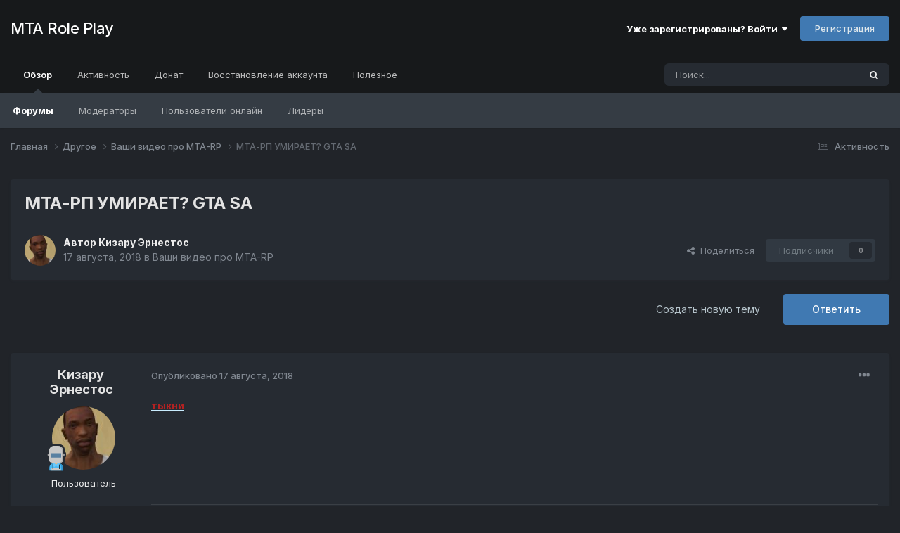

--- FILE ---
content_type: text/html;charset=UTF-8
request_url: https://mta-rp.com/topic/8061-%D0%BC%D1%82%D0%B0-%D1%80%D0%BF-%D1%83%D0%BC%D0%B8%D1%80%D0%B0%D0%B5%D1%82-gta-sa/
body_size: 16916
content:
<!DOCTYPE html>
<html lang="ru-RU" dir="ltr">
	<head>
		<meta charset="utf-8">
        
		<title>МТА-РП УМИРАЕТ? GTA SA - Ваши видео про MTA-RP - MTA Role Play</title>
		
		
		
		

	<meta name="viewport" content="width=device-width, initial-scale=1">


	
	<meta property="og:image" content="https://mta-rp.com/uploads/set_resources_2/d0e70b4cbb9ab8afb1bc1065a3f8487a_meta_image.png">
	<meta property="og:image:height" content="315" data-react-helmet="true">
	<meta property="og:image:width" content="600" data-react-helmet="true">
	<meta name="color-scheme" content="dark">


	<meta name="twitter:card" content="summary" />



	
		
			
				<meta property="og:title" content="МТА-РП УМИРАЕТ? GTA SA">
			
		
	

	
		
			
				<meta property="og:type" content="website">
			
		
	

	
		
			
				<meta property="og:url" content="https://mta-rp.com/topic/8061-%D0%BC%D1%82%D0%B0-%D1%80%D0%BF-%D1%83%D0%BC%D0%B8%D1%80%D0%B0%D0%B5%D1%82-gta-sa/">
			
		
	

	
		
			
				<meta name="description" content="тыкни">
			
		
	

	
		
			
				<meta property="og:description" content="тыкни">
			
		
	

	
		
			
				<meta property="og:updated_time" content="2018-09-03T15:07:53Z">
			
		
	

	
		
			
				<meta property="og:site_name" content="MTA Role Play">
			
		
	

	
		
			
				<meta property="og:locale" content="ru_RU">
			
		
	


	
		<link rel="canonical" href="https://mta-rp.com/topic/8061-%D0%BC%D1%82%D0%B0-%D1%80%D0%BF-%D1%83%D0%BC%D0%B8%D1%80%D0%B0%D0%B5%D1%82-gta-sa/" />
	

	
		<link as="style" rel="preload" href="https://mta-rp.com/applications/core/interface/ckeditor/ckeditor/skins/ips/editor.css?t=OAC9" />
	




<link rel="manifest" href="https://mta-rp.com/manifest.webmanifest/">
<meta name="msapplication-config" content="https://mta-rp.com/browserconfig.xml/">
<meta name="msapplication-starturl" content="/">
<meta name="application-name" content="MTA Role Play">
<meta name="apple-mobile-web-app-title" content="MTA Role Play">

	<meta name="theme-color" content="#17191b">










<link rel="preload" href="//mta-rp.com/applications/core/interface/font/fontawesome-webfont.woff2?v=4.7.0" as="font" crossorigin="anonymous">
		


	<link rel="preconnect" href="https://fonts.googleapis.com">
	<link rel="preconnect" href="https://fonts.gstatic.com" crossorigin>
	
		<link href="https://fonts.googleapis.com/css2?family=Inter:wght@300;400;500;600;700&display=swap" rel="stylesheet">
	



	<link rel='stylesheet' href='https://mta-rp.com/uploads/css_built_2/341e4a57816af3ba440d891ca87450ff_framework.css?v=4e52a1ea3c1738136583' media='all'>

	<link rel='stylesheet' href='https://mta-rp.com/uploads/css_built_2/05e81b71abe4f22d6eb8d1a929494829_responsive.css?v=4e52a1ea3c1738136583' media='all'>

	<link rel='stylesheet' href='https://mta-rp.com/uploads/css_built_2/20446cf2d164adcc029377cb04d43d17_flags.css?v=4e52a1ea3c1738136583' media='all'>

	<link rel='stylesheet' href='https://mta-rp.com/uploads/css_built_2/90eb5adf50a8c640f633d47fd7eb1778_core.css?v=4e52a1ea3c1738136583' media='all'>

	<link rel='stylesheet' href='https://mta-rp.com/uploads/css_built_2/5a0da001ccc2200dc5625c3f3934497d_core_responsive.css?v=4e52a1ea3c1738136583' media='all'>

	<link rel='stylesheet' href='https://mta-rp.com/uploads/css_built_2/62e269ced0fdab7e30e026f1d30ae516_forums.css?v=4e52a1ea3c1738136583' media='all'>

	<link rel='stylesheet' href='https://mta-rp.com/uploads/css_built_2/76e62c573090645fb99a15a363d8620e_forums_responsive.css?v=4e52a1ea3c1738136583' media='all'>

	<link rel='stylesheet' href='https://mta-rp.com/uploads/css_built_2/ebdea0c6a7dab6d37900b9190d3ac77b_topics.css?v=4e52a1ea3c1738136583' media='all'>





<link rel='stylesheet' href='https://mta-rp.com/uploads/css_built_2/258adbb6e4f3e83cd3b355f84e3fa002_custom.css?v=4e52a1ea3c1738136583' media='all'>




		
		

	</head>
	<body class='ipsApp ipsApp_front ipsJS_none ipsClearfix' data-controller='core.front.core.app' data-message="" data-pageApp='forums' data-pageLocation='front' data-pageModule='forums' data-pageController='topic' data-pageID='8061'  >
		
        

        

		<a href='#ipsLayout_mainArea' class='ipsHide' title='Перейти к основному содержанию на этой странице' accesskey='m'>Перейти к содержанию</a>
		





		<div id='ipsLayout_header' class='ipsClearfix'>
			<header>
				<div class='ipsLayout_container'>
					

<a href='https://mta-rp.com/' id='elSiteTitle' accesskey='1'>MTA Role Play</a>

					
						

	<ul id='elUserNav' class='ipsList_inline cSignedOut ipsResponsive_showDesktop'>
		
        
		
        
        
            
            <li id='elSignInLink'>
                <a href='https://mta-rp.com/login/' data-ipsMenu-closeOnClick="false" data-ipsMenu id='elUserSignIn'>
                    Уже зарегистрированы? Войти &nbsp;<i class='fa fa-caret-down'></i>
                </a>
                
<div id='elUserSignIn_menu' class='ipsMenu ipsMenu_auto ipsHide'>
	<form accept-charset='utf-8' method='post' action='https://mta-rp.com/login/'>
		<input type="hidden" name="csrfKey" value="7c51b3d58be453d03202e4681f5190a1">
		<input type="hidden" name="ref" value="aHR0cHM6Ly9tdGEtcnAuY29tL3RvcGljLzgwNjEtJUQwJUJDJUQxJTgyJUQwJUIwLSVEMSU4MCVEMCVCRi0lRDElODMlRDAlQkMlRDAlQjglRDElODAlRDAlQjAlRDAlQjUlRDElODItZ3RhLXNhLw==">
		<div data-role="loginForm">
			
			
			
				
<div class="ipsPad ipsForm ipsForm_vertical">
	<h4 class="ipsType_sectionHead">Войти</h4>
	<br><br>
	<ul class='ipsList_reset'>
		<li class="ipsFieldRow ipsFieldRow_noLabel ipsFieldRow_fullWidth">
			
			
				<input type="email" placeholder="Email адрес" name="auth" autocomplete="email">
			
		</li>
		<li class="ipsFieldRow ipsFieldRow_noLabel ipsFieldRow_fullWidth">
			<input type="password" placeholder="Пароль" name="password" autocomplete="current-password">
		</li>
		<li class="ipsFieldRow ipsFieldRow_checkbox ipsClearfix">
			<span class="ipsCustomInput">
				<input type="checkbox" name="remember_me" id="remember_me_checkbox" value="1" checked aria-checked="true">
				<span></span>
			</span>
			<div class="ipsFieldRow_content">
				<label class="ipsFieldRow_label" for="remember_me_checkbox">Запомнить</label>
				<span class="ipsFieldRow_desc">Не рекомендуется для компьютеров с общим доступом</span>
			</div>
		</li>
		<li class="ipsFieldRow ipsFieldRow_fullWidth">
			<button type="submit" name="_processLogin" value="usernamepassword" class="ipsButton ipsButton_primary ipsButton_small" id="elSignIn_submit">Войти</button>
			
				<p class="ipsType_right ipsType_small">
					
						<a href='https://mta-rp.com/lostpassword/' data-ipsDialog data-ipsDialog-title='Забыли пароль?'>
					
					Забыли пароль?</a>
				</p>
			
		</li>
	</ul>
</div>
			
		</div>
	</form>
</div>
            </li>
            
        
		
			<li>
				
					<a href='https://mta-rp.com/register/'  id='elRegisterButton' class='ipsButton ipsButton_normal ipsButton_primary'>Регистрация</a>
				
			</li>
		
	</ul>

						
<ul class='ipsMobileHamburger ipsList_reset ipsResponsive_hideDesktop'>
	<li data-ipsDrawer data-ipsDrawer-drawerElem='#elMobileDrawer'>
		<a href='#' >
			
			
				
			
			
			
			<i class='fa fa-navicon'></i>
		</a>
	</li>
</ul>
					
				</div>
			</header>
			

	<nav data-controller='core.front.core.navBar' class=' ipsResponsive_showDesktop'>
		<div class='ipsNavBar_primary ipsLayout_container '>
			<ul data-role="primaryNavBar" class='ipsClearfix'>
				


	
		
		
			
		
		<li class='ipsNavBar_active' data-active id='elNavSecondary_1' data-role="navBarItem" data-navApp="core" data-navExt="CustomItem">
			
			
				<a href="https://mta-rp.com"  data-navItem-id="1" data-navDefault>
					Обзор<span class='ipsNavBar_active__identifier'></span>
				</a>
			
			
				<ul class='ipsNavBar_secondary ' data-role='secondaryNavBar'>
					


	
		
		
			
		
		<li class='ipsNavBar_active' data-active id='elNavSecondary_10' data-role="navBarItem" data-navApp="forums" data-navExt="Forums">
			
			
				<a href="https://mta-rp.com"  data-navItem-id="10" data-navDefault>
					Форумы<span class='ipsNavBar_active__identifier'></span>
				</a>
			
			
		</li>
	
	

	
	

	
	

	
		
		
		<li  id='elNavSecondary_12' data-role="navBarItem" data-navApp="core" data-navExt="StaffDirectory">
			
			
				<a href="https://mta-rp.com/staff/"  data-navItem-id="12" >
					Модераторы<span class='ipsNavBar_active__identifier'></span>
				</a>
			
			
		</li>
	
	

	
		
		
		<li  id='elNavSecondary_13' data-role="navBarItem" data-navApp="core" data-navExt="OnlineUsers">
			
			
				<a href="https://mta-rp.com/online/"  data-navItem-id="13" >
					Пользователи онлайн<span class='ipsNavBar_active__identifier'></span>
				</a>
			
			
		</li>
	
	

	
		
		
		<li  id='elNavSecondary_14' data-role="navBarItem" data-navApp="core" data-navExt="Leaderboard">
			
			
				<a href="https://mta-rp.com/leaderboard/"  data-navItem-id="14" >
					Лидеры<span class='ipsNavBar_active__identifier'></span>
				</a>
			
			
		</li>
	
	

					<li class='ipsHide' id='elNavigationMore_1' data-role='navMore'>
						<a href='#' data-ipsMenu data-ipsMenu-appendTo='#elNavigationMore_1' id='elNavigationMore_1_dropdown'>Больше <i class='fa fa-caret-down'></i></a>
						<ul class='ipsHide ipsMenu ipsMenu_auto' id='elNavigationMore_1_dropdown_menu' data-role='moreDropdown'></ul>
					</li>
				</ul>
			
		</li>
	
	

	
		
		
		<li  id='elNavSecondary_2' data-role="navBarItem" data-navApp="core" data-navExt="CustomItem">
			
			
				<a href="https://mta-rp.com/discover/"  data-navItem-id="2" >
					Активность<span class='ipsNavBar_active__identifier'></span>
				</a>
			
			
				<ul class='ipsNavBar_secondary ipsHide' data-role='secondaryNavBar'>
					


	
		
		
		<li  id='elNavSecondary_23' data-role="navBarItem" data-navApp="calendar" data-navExt="Calendar">
			
			
				<a href="https://mta-rp.com/events/"  data-navItem-id="23" >
					События<span class='ipsNavBar_active__identifier'></span>
				</a>
			
			
		</li>
	
	

	
		
		
		<li  id='elNavSecondary_4' data-role="navBarItem" data-navApp="core" data-navExt="AllActivity">
			
			
				<a href="https://mta-rp.com/discover/"  data-navItem-id="4" >
					Активность<span class='ipsNavBar_active__identifier'></span>
				</a>
			
			
		</li>
	
	

	
	

	
	

	
	

	
		
		
		<li  id='elNavSecondary_8' data-role="navBarItem" data-navApp="core" data-navExt="Search">
			
			
				<a href="https://mta-rp.com/search/"  data-navItem-id="8" >
					Поиск<span class='ipsNavBar_active__identifier'></span>
				</a>
			
			
		</li>
	
	

	
	

					<li class='ipsHide' id='elNavigationMore_2' data-role='navMore'>
						<a href='#' data-ipsMenu data-ipsMenu-appendTo='#elNavigationMore_2' id='elNavigationMore_2_dropdown'>Больше <i class='fa fa-caret-down'></i></a>
						<ul class='ipsHide ipsMenu ipsMenu_auto' id='elNavigationMore_2_dropdown_menu' data-role='moreDropdown'></ul>
					</li>
				</ul>
			
		</li>
	
	

	
		
		
		<li  id='elNavSecondary_21' data-role="navBarItem" data-navApp="donate" data-navExt="Donate">
			
			
				<a href="https://mta-rp.com/donate/"  data-navItem-id="21" >
					Донат<span class='ipsNavBar_active__identifier'></span>
				</a>
			
			
				<ul class='ipsNavBar_secondary ipsHide' data-role='secondaryNavBar'>
					


	
		
		
		<li  id='elNavSecondary_20' data-role="navBarItem" data-navApp="core" data-navExt="CustomItem">
			
			
				<a href="https://mta-rp.com/donate/"  data-navItem-id="20" >
					Донат<span class='ipsNavBar_active__identifier'></span>
				</a>
			
			
		</li>
	
	

					<li class='ipsHide' id='elNavigationMore_21' data-role='navMore'>
						<a href='#' data-ipsMenu data-ipsMenu-appendTo='#elNavigationMore_21' id='elNavigationMore_21_dropdown'>Больше <i class='fa fa-caret-down'></i></a>
						<ul class='ipsHide ipsMenu ipsMenu_auto' id='elNavigationMore_21_dropdown_menu' data-role='moreDropdown'></ul>
					</li>
				</ul>
			
		</li>
	
	

	
		
		
		<li  id='elNavSecondary_25' data-role="navBarItem" data-navApp="recovery" data-navExt="Recovery">
			
			
				<a href="https://mta-rp.com/recovery/"  data-navItem-id="25" >
					Восстановление аккаунта<span class='ipsNavBar_active__identifier'></span>
				</a>
			
			
				<ul class='ipsNavBar_secondary ipsHide' data-role='secondaryNavBar'>
					


	
		
		
		<li  id='elNavSecondary_24' data-role="navBarItem" data-navApp="core" data-navExt="CustomItem">
			
			
				<a href="https://mta-rp.com/recovery/"  data-navItem-id="24" >
					Восстановление аккаунта<span class='ipsNavBar_active__identifier'></span>
				</a>
			
			
		</li>
	
	

					<li class='ipsHide' id='elNavigationMore_25' data-role='navMore'>
						<a href='#' data-ipsMenu data-ipsMenu-appendTo='#elNavigationMore_25' id='elNavigationMore_25_dropdown'>Больше <i class='fa fa-caret-down'></i></a>
						<ul class='ipsHide ipsMenu ipsMenu_auto' id='elNavigationMore_25_dropdown_menu' data-role='moreDropdown'></ul>
					</li>
				</ul>
			
		</li>
	
	

	
		
		
		<li  id='elNavSecondary_26' data-role="navBarItem" data-navApp="start" data-navExt="Start">
			
			
				<a href="https://mta-rp.com/start/"  data-navItem-id="26" >
					Полезное<span class='ipsNavBar_active__identifier'></span>
				</a>
			
			
				<ul class='ipsNavBar_secondary ipsHide' data-role='secondaryNavBar'>
					


	
		
		
		<li  id='elNavSecondary_27' data-role="navBarItem" data-navApp="core" data-navExt="CustomItem">
			
			
				<a href="https://mta-rp.com/start/"  data-navItem-id="27" >
					Полезная информация<span class='ipsNavBar_active__identifier'></span>
				</a>
			
			
		</li>
	
	

					<li class='ipsHide' id='elNavigationMore_26' data-role='navMore'>
						<a href='#' data-ipsMenu data-ipsMenu-appendTo='#elNavigationMore_26' id='elNavigationMore_26_dropdown'>Больше <i class='fa fa-caret-down'></i></a>
						<ul class='ipsHide ipsMenu ipsMenu_auto' id='elNavigationMore_26_dropdown_menu' data-role='moreDropdown'></ul>
					</li>
				</ul>
			
		</li>
	
	

				<li class='ipsHide' id='elNavigationMore' data-role='navMore'>
					<a href='#' data-ipsMenu data-ipsMenu-appendTo='#elNavigationMore' id='elNavigationMore_dropdown'>Больше</a>
					<ul class='ipsNavBar_secondary ipsHide' data-role='secondaryNavBar'>
						<li class='ipsHide' id='elNavigationMore_more' data-role='navMore'>
							<a href='#' data-ipsMenu data-ipsMenu-appendTo='#elNavigationMore_more' id='elNavigationMore_more_dropdown'>Больше <i class='fa fa-caret-down'></i></a>
							<ul class='ipsHide ipsMenu ipsMenu_auto' id='elNavigationMore_more_dropdown_menu' data-role='moreDropdown'></ul>
						</li>
					</ul>
				</li>
			</ul>
			

	<div id="elSearchWrapper">
		<div id='elSearch' data-controller="core.front.core.quickSearch">
			<form accept-charset='utf-8' action='//mta-rp.com/search/?do=quicksearch' method='post'>
                <input type='search' id='elSearchField' placeholder='Поиск...' name='q' autocomplete='off' aria-label='Поиск'>
                <details class='cSearchFilter'>
                    <summary class='cSearchFilter__text'></summary>
                    <ul class='cSearchFilter__menu'>
                        
                        <li><label><input type="radio" name="type" value="all" ><span class='cSearchFilter__menuText'>Везде</span></label></li>
                        
                            
                                <li><label><input type="radio" name="type" value='contextual_{&quot;type&quot;:&quot;forums_topic&quot;,&quot;nodes&quot;:156}' checked><span class='cSearchFilter__menuText'>Этот форум</span></label></li>
                            
                                <li><label><input type="radio" name="type" value='contextual_{&quot;type&quot;:&quot;forums_topic&quot;,&quot;item&quot;:8061}' checked><span class='cSearchFilter__menuText'>Эта тема</span></label></li>
                            
                        
                        
                            <li><label><input type="radio" name="type" value="core_statuses_status"><span class='cSearchFilter__menuText'>Обновления статусов</span></label></li>
                        
                            <li><label><input type="radio" name="type" value="forums_topic"><span class='cSearchFilter__menuText'>Темы</span></label></li>
                        
                            <li><label><input type="radio" name="type" value="calendar_event"><span class='cSearchFilter__menuText'>События</span></label></li>
                        
                            <li><label><input type="radio" name="type" value="core_members"><span class='cSearchFilter__menuText'>Пользователи</span></label></li>
                        
                    </ul>
                </details>
				<button class='cSearchSubmit' type="submit" aria-label='Поиск'><i class="fa fa-search"></i></button>
			</form>
		</div>
	</div>

		</div>
	</nav>

			
<ul id='elMobileNav' class='ipsResponsive_hideDesktop' data-controller='core.front.core.mobileNav'>
	
		
			
			
				
				
			
				
					<li id='elMobileBreadcrumb'>
						<a href='https://mta-rp.com/forum/156-%D0%B2%D0%B0%D1%88%D0%B8-%D0%B2%D0%B8%D0%B4%D0%B5%D0%BE-%D0%BF%D1%80%D0%BE-mta-rp/'>
							<span>Ваши видео про MTA-RP</span>
						</a>
					</li>
				
				
			
				
				
			
		
	
	
	
	<li >
		<a data-action="defaultStream" href='https://mta-rp.com/discover/'><i class="fa fa-newspaper-o" aria-hidden="true"></i></a>
	</li>

	

	
		<li class='ipsJS_show'>
			<a href='https://mta-rp.com/search/'><i class='fa fa-search'></i></a>
		</li>
	
</ul>
		</div>
		<main id='ipsLayout_body' class='ipsLayout_container'>
			<div id='ipsLayout_contentArea'>
				<div id='ipsLayout_contentWrapper'>
					
<nav class='ipsBreadcrumb ipsBreadcrumb_top ipsFaded_withHover'>
	

	<ul class='ipsList_inline ipsPos_right'>
		
		<li >
			<a data-action="defaultStream" class='ipsType_light '  href='https://mta-rp.com/discover/'><i class="fa fa-newspaper-o" aria-hidden="true"></i> <span>Активность</span></a>
		</li>
		
	</ul>

	<ul data-role="breadcrumbList">
		<li>
			<a title="Главная" href='https://mta-rp.com/'>
				<span>Главная <i class='fa fa-angle-right'></i></span>
			</a>
		</li>
		
		
			<li>
				
					<a href='https://mta-rp.com/forum/4-%D0%B4%D1%80%D1%83%D0%B3%D0%BE%D0%B5/'>
						<span>Другое <i class='fa fa-angle-right' aria-hidden="true"></i></span>
					</a>
				
			</li>
		
			<li>
				
					<a href='https://mta-rp.com/forum/156-%D0%B2%D0%B0%D1%88%D0%B8-%D0%B2%D0%B8%D0%B4%D0%B5%D0%BE-%D0%BF%D1%80%D0%BE-mta-rp/'>
						<span>Ваши видео про MTA-RP <i class='fa fa-angle-right' aria-hidden="true"></i></span>
					</a>
				
			</li>
		
			<li>
				
					МТА-РП УМИРАЕТ? GTA SA
				
			</li>
		
	</ul>
</nav>
					
					<div id='ipsLayout_mainArea'>
						
						
						
						

	




	<div class='cWidgetContainer '  data-role='widgetReceiver' data-orientation='horizontal' data-widgetArea='header'>
		<ul class='ipsList_reset'>
			
				
					
					<li class='ipsWidget ipsWidget_horizontal ipsBox  ipsWidgetHide ipsHide ' data-blockID='app_forums_poll_tuseb1o0m' data-blockConfig="true" data-blockTitle="Опрос" data-blockErrorMessage="Этот блок не может быть показан. Причиной этому может быть необходимость его настройки, либо он будет отображён после перезагрузки этой страницы."  data-controller='core.front.widgets.block'></li>
				
			
		</ul>
	</div>

						



<div class='ipsPageHeader ipsResponsive_pull ipsBox ipsPadding sm:ipsPadding:half ipsMargin_bottom'>
		
	
	<div class='ipsFlex ipsFlex-ai:center ipsFlex-fw:wrap ipsGap:4'>
		<div class='ipsFlex-flex:11'>
			<h1 class='ipsType_pageTitle ipsContained_container'>
				

				
				
					<span class='ipsType_break ipsContained'>
						<span>МТА-РП УМИРАЕТ? GTA SA</span>
					</span>
				
			</h1>
			
			
		</div>
		
	</div>
	<hr class='ipsHr'>
	<div class='ipsPageHeader__meta ipsFlex ipsFlex-jc:between ipsFlex-ai:center ipsFlex-fw:wrap ipsGap:3'>
		<div class='ipsFlex-flex:11'>
			<div class='ipsPhotoPanel ipsPhotoPanel_mini ipsPhotoPanel_notPhone ipsClearfix'>
				


	<a href="https://mta-rp.com/profile/7162-%D0%BA%D0%B8%D0%B7%D0%B0%D1%80%D1%83-%D1%8D%D1%80%D0%BD%D0%B5%D1%81%D1%82%D0%BE%D1%81/" rel="nofollow" data-ipsHover data-ipsHover-width="370" data-ipsHover-target="https://mta-rp.com/profile/7162-%D0%BA%D0%B8%D0%B7%D0%B0%D1%80%D1%83-%D1%8D%D1%80%D0%BD%D0%B5%D1%81%D1%82%D0%BE%D1%81/?do=hovercard" class="ipsUserPhoto ipsUserPhoto_mini" title="Перейти в профиль Кизару Эрнестос">
		<img src='https://mta-rp.com/uploads/profile/photo-thumb-7162.jpg' alt='Кизару Эрнестос' loading="lazy">
	</a>

				<div>
					<p class='ipsType_reset ipsType_blendLinks'>
						<span class='ipsType_normal'>
						
							<strong>Автор 


<a href='https://mta-rp.com/profile/7162-%D0%BA%D0%B8%D0%B7%D0%B0%D1%80%D1%83-%D1%8D%D1%80%D0%BD%D0%B5%D1%81%D1%82%D0%BE%D1%81/' rel="nofollow" data-ipsHover data-ipsHover-width='370' data-ipsHover-target='https://mta-rp.com/profile/7162-%D0%BA%D0%B8%D0%B7%D0%B0%D1%80%D1%83-%D1%8D%D1%80%D0%BD%D0%B5%D1%81%D1%82%D0%BE%D1%81/?do=hovercard&amp;referrer=https%253A%252F%252Fmta-rp.com%252Ftopic%252F8061-%2525D0%2525BC%2525D1%252582%2525D0%2525B0-%2525D1%252580%2525D0%2525BF-%2525D1%252583%2525D0%2525BC%2525D0%2525B8%2525D1%252580%2525D0%2525B0%2525D0%2525B5%2525D1%252582-gta-sa%252F' title="Перейти в профиль Кизару Эрнестос" class="ipsType_break">Кизару Эрнестос</a></strong><br />
							<span class='ipsType_light'><time datetime='2018-08-17T08:41:43Z' title='08/17/18 08:41' data-short='7 г'>17 августа, 2018</time> в <a href="https://mta-rp.com/forum/156-%D0%B2%D0%B0%D1%88%D0%B8-%D0%B2%D0%B8%D0%B4%D0%B5%D0%BE-%D0%BF%D1%80%D0%BE-mta-rp/">Ваши видео про MTA-RP</a></span>
						
						</span>
					</p>
				</div>
			</div>
		</div>
		
			<div class='ipsFlex-flex:01 ipsResponsive_hidePhone'>
				<div class='ipsShareLinks'>
					
						


    <a href='#elShareItem_701861010_menu' id='elShareItem_701861010' data-ipsMenu class='ipsShareButton ipsButton ipsButton_verySmall ipsButton_link ipsButton_link--light'>
        <span><i class='fa fa-share-alt'></i></span> &nbsp;Поделиться
    </a>

    <div class='ipsPadding ipsMenu ipsMenu_normal ipsHide' id='elShareItem_701861010_menu' data-controller="core.front.core.sharelink">
        
        
        <span data-ipsCopy data-ipsCopy-flashmessage>
            <a href="https://mta-rp.com/topic/8061-%D0%BC%D1%82%D0%B0-%D1%80%D0%BF-%D1%83%D0%BC%D0%B8%D1%80%D0%B0%D0%B5%D1%82-gta-sa/" class="ipsButton ipsButton_light ipsButton_small ipsButton_fullWidth" data-role="copyButton" data-clipboard-text="https://mta-rp.com/topic/8061-%D0%BC%D1%82%D0%B0-%D1%80%D0%BF-%D1%83%D0%BC%D0%B8%D1%80%D0%B0%D0%B5%D1%82-gta-sa/" data-ipstooltip title='Copy Link to Clipboard'><i class="fa fa-clone"></i> https://mta-rp.com/topic/8061-%D0%BC%D1%82%D0%B0-%D1%80%D0%BF-%D1%83%D0%BC%D0%B8%D1%80%D0%B0%D0%B5%D1%82-gta-sa/</a>
        </span>
        <ul class='ipsShareLinks ipsMargin_top:half'>
            
                <li>
<a href="https://x.com/share?url=https%3A%2F%2Fmta-rp.com%2Ftopic%2F8061-%2525D0%2525BC%2525D1%252582%2525D0%2525B0-%2525D1%252580%2525D0%2525BF-%2525D1%252583%2525D0%2525BC%2525D0%2525B8%2525D1%252580%2525D0%2525B0%2525D0%2525B5%2525D1%252582-gta-sa%2F" class="cShareLink cShareLink_x" target="_blank" data-role="shareLink" title='Share on X' data-ipsTooltip rel='nofollow noopener'>
    <i class="fa fa-x"></i>
</a></li>
            
                <li>
<a href="https://www.facebook.com/sharer/sharer.php?u=https%3A%2F%2Fmta-rp.com%2Ftopic%2F8061-%25D0%25BC%25D1%2582%25D0%25B0-%25D1%2580%25D0%25BF-%25D1%2583%25D0%25BC%25D0%25B8%25D1%2580%25D0%25B0%25D0%25B5%25D1%2582-gta-sa%2F" class="cShareLink cShareLink_facebook" target="_blank" data-role="shareLink" title='Поделиться в Facebook' data-ipsTooltip rel='noopener nofollow'>
	<i class="fa fa-facebook"></i>
</a></li>
            
                <li>
<a href="mailto:?subject=%D0%9C%D0%A2%D0%90-%D0%A0%D0%9F%20%D0%A3%D0%9C%D0%98%D0%A0%D0%90%D0%95%D0%A2%3F%20GTA%20SA&body=https%3A%2F%2Fmta-rp.com%2Ftopic%2F8061-%25D0%25BC%25D1%2582%25D0%25B0-%25D1%2580%25D0%25BF-%25D1%2583%25D0%25BC%25D0%25B8%25D1%2580%25D0%25B0%25D0%25B5%25D1%2582-gta-sa%2F" rel='nofollow' class='cShareLink cShareLink_email' title='Поделиться по email' data-ipsTooltip>
	<i class="fa fa-envelope"></i>
</a></li>
            
                <li>
<a href="https://pinterest.com/pin/create/button/?url=https://mta-rp.com/topic/8061-%25D0%25BC%25D1%2582%25D0%25B0-%25D1%2580%25D0%25BF-%25D1%2583%25D0%25BC%25D0%25B8%25D1%2580%25D0%25B0%25D0%25B5%25D1%2582-gta-sa/&amp;media=" class="cShareLink cShareLink_pinterest" rel="nofollow noopener" target="_blank" data-role="shareLink" title='Поделиться в Pinterest' data-ipsTooltip>
	<i class="fa fa-pinterest"></i>
</a></li>
            
        </ul>
        
            <hr class='ipsHr'>
            <button class='ipsHide ipsButton ipsButton_verySmall ipsButton_light ipsButton_fullWidth ipsMargin_top:half' data-controller='core.front.core.webshare' data-role='webShare' data-webShareTitle='МТА-РП УМИРАЕТ? GTA SA' data-webShareText='МТА-РП УМИРАЕТ? GTA SA' data-webShareUrl='https://mta-rp.com/topic/8061-%D0%BC%D1%82%D0%B0-%D1%80%D0%BF-%D1%83%D0%BC%D0%B8%D1%80%D0%B0%D0%B5%D1%82-gta-sa/'>Поделиться</button>
        
    </div>

					
					
                    

					



					

<div data-followApp='forums' data-followArea='topic' data-followID='8061' data-controller='core.front.core.followButton'>
	

	<a href='https://mta-rp.com/login/' rel="nofollow" class="ipsFollow ipsPos_middle ipsButton ipsButton_light ipsButton_verySmall ipsButton_disabled" data-role="followButton" data-ipsTooltip title='Авторизация'>
		<span>Подписчики</span>
		<span class='ipsCommentCount'>0</span>
	</a>

</div>
				</div>
			</div>
					
	</div>
	
	
</div>








<div class='ipsClearfix'>
	<ul class="ipsToolList ipsToolList_horizontal ipsClearfix ipsSpacer_both ">
		
			<li class='ipsToolList_primaryAction'>
				<span data-controller='forums.front.topic.reply'>
					
						<a href='#replyForm' rel="nofollow" class='ipsButton ipsButton_important ipsButton_medium ipsButton_fullWidth' data-action='replyToTopic'>Ответить</a>
					
				</span>
			</li>
		
		
			<li class='ipsResponsive_hidePhone'>
				
					<a href="https://mta-rp.com/forum/156-%D0%B2%D0%B0%D1%88%D0%B8-%D0%B2%D0%B8%D0%B4%D0%B5%D0%BE-%D0%BF%D1%80%D0%BE-mta-rp/?do=add" rel="nofollow" class='ipsButton ipsButton_link ipsButton_medium ipsButton_fullWidth' title='Создать новую тему в этом форуме'>Создать новую тему</a>
				
			</li>
		
		
	</ul>
</div>

<div id='comments' data-controller='core.front.core.commentFeed,forums.front.topic.view, core.front.core.ignoredComments' data-autoPoll data-baseURL='https://mta-rp.com/topic/8061-%D0%BC%D1%82%D0%B0-%D1%80%D0%BF-%D1%83%D0%BC%D0%B8%D1%80%D0%B0%D0%B5%D1%82-gta-sa/' data-lastPage data-feedID='topic-8061' class='cTopic ipsClear ipsSpacer_top'>
	
			
	

	

<div data-controller='core.front.core.recommendedComments' data-url='https://mta-rp.com/topic/8061-%D0%BC%D1%82%D0%B0-%D1%80%D0%BF-%D1%83%D0%BC%D0%B8%D1%80%D0%B0%D0%B5%D1%82-gta-sa/?recommended=comments' class='ipsRecommendedComments ipsHide'>
	<div data-role="recommendedComments">
		<h2 class='ipsType_sectionHead ipsType_large ipsType_bold ipsMargin_bottom'>Рекомендуемые сообщения</h2>
		
	</div>
</div>
	
	<div id="elPostFeed" data-role='commentFeed' data-controller='core.front.core.moderation' >
		<form action="https://mta-rp.com/topic/8061-%D0%BC%D1%82%D0%B0-%D1%80%D0%BF-%D1%83%D0%BC%D0%B8%D1%80%D0%B0%D0%B5%D1%82-gta-sa/?csrfKey=7c51b3d58be453d03202e4681f5190a1&amp;do=multimodComment" method="post" data-ipsPageAction data-role='moderationTools'>
			
			
				

					

					
					



<a id='findComment-245016'></a>
<a id='comment-245016'></a>
<article  id='elComment_245016' class='cPost ipsBox ipsResponsive_pull  ipsComment  ipsComment_parent ipsClearfix ipsClear ipsColumns ipsColumns_noSpacing ipsColumns_collapsePhone    '>
	

	

	<div class='cAuthorPane_mobile ipsResponsive_showPhone'>
		<div class='cAuthorPane_photo'>
			<div class='cAuthorPane_photoWrap'>
				


	<a href="https://mta-rp.com/profile/7162-%D0%BA%D0%B8%D0%B7%D0%B0%D1%80%D1%83-%D1%8D%D1%80%D0%BD%D0%B5%D1%81%D1%82%D0%BE%D1%81/" rel="nofollow" data-ipsHover data-ipsHover-width="370" data-ipsHover-target="https://mta-rp.com/profile/7162-%D0%BA%D0%B8%D0%B7%D0%B0%D1%80%D1%83-%D1%8D%D1%80%D0%BD%D0%B5%D1%81%D1%82%D0%BE%D1%81/?do=hovercard" class="ipsUserPhoto ipsUserPhoto_large" title="Перейти в профиль Кизару Эрнестос">
		<img src='https://mta-rp.com/uploads/profile/photo-thumb-7162.jpg' alt='Кизару Эрнестос' loading="lazy">
	</a>

				
				
					<a href="https://mta-rp.com/profile/7162-%D0%BA%D0%B8%D0%B7%D0%B0%D1%80%D1%83-%D1%8D%D1%80%D0%BD%D0%B5%D1%81%D1%82%D0%BE%D1%81/badges/" rel="nofollow">
						
<img src='https://mta-rp.com/uploads/monthly_2023_11/welder_akhlan0th71u.svg.acbb3316a7a9f3ec241b78d976c9a876.svg' loading="lazy" alt="Работяга" class="cAuthorPane_badge cAuthorPane_badge--rank ipsOutline ipsOutline:2px" data-ipsTooltip title="Звание: Работяга (11/17)">
					</a>
				
			</div>
		</div>
		<div class='cAuthorPane_content'>
			<h3 class='ipsType_sectionHead cAuthorPane_author ipsType_break ipsType_blendLinks ipsFlex ipsFlex-ai:center'>
				


<a href='https://mta-rp.com/profile/7162-%D0%BA%D0%B8%D0%B7%D0%B0%D1%80%D1%83-%D1%8D%D1%80%D0%BD%D0%B5%D1%81%D1%82%D0%BE%D1%81/' rel="nofollow" data-ipsHover data-ipsHover-width='370' data-ipsHover-target='https://mta-rp.com/profile/7162-%D0%BA%D0%B8%D0%B7%D0%B0%D1%80%D1%83-%D1%8D%D1%80%D0%BD%D0%B5%D1%81%D1%82%D0%BE%D1%81/?do=hovercard&amp;referrer=https%253A%252F%252Fmta-rp.com%252Ftopic%252F8061-%2525D0%2525BC%2525D1%252582%2525D0%2525B0-%2525D1%252580%2525D0%2525BF-%2525D1%252583%2525D0%2525BC%2525D0%2525B8%2525D1%252580%2525D0%2525B0%2525D0%2525B5%2525D1%252582-gta-sa%252F' title="Перейти в профиль Кизару Эрнестос" class="ipsType_break">Кизару Эрнестос</a>
			</h3>
			<div class='ipsType_light ipsType_reset'>
			    <a href='https://mta-rp.com/topic/8061-%D0%BC%D1%82%D0%B0-%D1%80%D0%BF-%D1%83%D0%BC%D0%B8%D1%80%D0%B0%D0%B5%D1%82-gta-sa/#findComment-245016' rel="nofollow" class='ipsType_blendLinks'>Опубликовано <time datetime='2018-08-17T08:41:43Z' title='08/17/18 08:41' data-short='7 г'>17 августа, 2018</time></a>
				
			</div>
		</div>
	</div>
	<aside class='ipsComment_author cAuthorPane ipsColumn ipsColumn_medium ipsResponsive_hidePhone'>
		<h3 class='ipsType_sectionHead cAuthorPane_author ipsType_blendLinks ipsType_break'><strong>


<a href='https://mta-rp.com/profile/7162-%D0%BA%D0%B8%D0%B7%D0%B0%D1%80%D1%83-%D1%8D%D1%80%D0%BD%D0%B5%D1%81%D1%82%D0%BE%D1%81/' rel="nofollow" data-ipsHover data-ipsHover-width='370' data-ipsHover-target='https://mta-rp.com/profile/7162-%D0%BA%D0%B8%D0%B7%D0%B0%D1%80%D1%83-%D1%8D%D1%80%D0%BD%D0%B5%D1%81%D1%82%D0%BE%D1%81/?do=hovercard&amp;referrer=https%253A%252F%252Fmta-rp.com%252Ftopic%252F8061-%2525D0%2525BC%2525D1%252582%2525D0%2525B0-%2525D1%252580%2525D0%2525BF-%2525D1%252583%2525D0%2525BC%2525D0%2525B8%2525D1%252580%2525D0%2525B0%2525D0%2525B5%2525D1%252582-gta-sa%252F' title="Перейти в профиль Кизару Эрнестос" class="ipsType_break">Кизару Эрнестос</a></strong>
			
		</h3>
		<ul class='cAuthorPane_info ipsList_reset'>
			<li data-role='photo' class='cAuthorPane_photo'>
				<div class='cAuthorPane_photoWrap'>
					


	<a href="https://mta-rp.com/profile/7162-%D0%BA%D0%B8%D0%B7%D0%B0%D1%80%D1%83-%D1%8D%D1%80%D0%BD%D0%B5%D1%81%D1%82%D0%BE%D1%81/" rel="nofollow" data-ipsHover data-ipsHover-width="370" data-ipsHover-target="https://mta-rp.com/profile/7162-%D0%BA%D0%B8%D0%B7%D0%B0%D1%80%D1%83-%D1%8D%D1%80%D0%BD%D0%B5%D1%81%D1%82%D0%BE%D1%81/?do=hovercard" class="ipsUserPhoto ipsUserPhoto_large" title="Перейти в профиль Кизару Эрнестос">
		<img src='https://mta-rp.com/uploads/profile/photo-thumb-7162.jpg' alt='Кизару Эрнестос' loading="lazy">
	</a>

					
					
						
<img src='https://mta-rp.com/uploads/monthly_2023_11/welder_akhlan0th71u.svg.acbb3316a7a9f3ec241b78d976c9a876.svg' loading="lazy" alt="Работяга" class="cAuthorPane_badge cAuthorPane_badge--rank ipsOutline ipsOutline:2px" data-ipsTooltip title="Звание: Работяга (11/17)">
					
				</div>
			</li>
			
				<li data-role='group'>Пользователь</li>
				
			
			
				<li data-role='stats' class='ipsMargin_top'>
					<ul class="ipsList_reset ipsType_light ipsFlex ipsFlex-ai:center ipsFlex-jc:center ipsGap_row:2 cAuthorPane_stats">
						<li>
							
								<a href="https://mta-rp.com/profile/7162-%D0%BA%D0%B8%D0%B7%D0%B0%D1%80%D1%83-%D1%8D%D1%80%D0%BD%D0%B5%D1%81%D1%82%D0%BE%D1%81/content/" rel="nofollow" title="112 сообщения" data-ipsTooltip class="ipsType_blendLinks">
							
								<i class="fa fa-comment"></i> 112
							
								</a>
							
						</li>
						
					</ul>
				</li>
			
			
				

	
	<li data-role='custom-field' class='ipsResponsive_hidePhone ipsType_break'>
		
<span class='ft'>Город</span><span class='fc'>Moscow</span>
	</li>
	

			
		</ul>
	</aside>
	<div class='ipsColumn ipsColumn_fluid ipsMargin:none'>
		

<div id='comment-245016_wrap' data-controller='core.front.core.comment' data-commentApp='forums' data-commentType='forums' data-commentID="245016" data-quoteData='{&quot;userid&quot;:7162,&quot;username&quot;:&quot;\u041a\u0438\u0437\u0430\u0440\u0443 \u042d\u0440\u043d\u0435\u0441\u0442\u043e\u0441&quot;,&quot;timestamp&quot;:1534495303,&quot;contentapp&quot;:&quot;forums&quot;,&quot;contenttype&quot;:&quot;forums&quot;,&quot;contentid&quot;:8061,&quot;contentclass&quot;:&quot;forums_Topic&quot;,&quot;contentcommentid&quot;:245016}' class='ipsComment_content ipsType_medium'>

	<div class='ipsComment_meta ipsType_light ipsFlex ipsFlex-ai:center ipsFlex-jc:between ipsFlex-fd:row-reverse'>
		<div class='ipsType_light ipsType_reset ipsType_blendLinks ipsComment_toolWrap'>
			<div class='ipsResponsive_hidePhone ipsComment_badges'>
				<ul class='ipsList_reset ipsFlex ipsFlex-jc:end ipsFlex-fw:wrap ipsGap:2 ipsGap_row:1'>
					
					
					
					
					
				</ul>
			</div>
			<ul class='ipsList_reset ipsComment_tools'>
				<li>
					<a href='#elControls_245016_menu' class='ipsComment_ellipsis' id='elControls_245016' title='Ещё...' data-ipsMenu data-ipsMenu-appendTo='#comment-245016_wrap'><i class='fa fa-ellipsis-h'></i></a>
					<ul id='elControls_245016_menu' class='ipsMenu ipsMenu_narrow ipsHide'>
						
							<li class='ipsMenu_item'><a href='https://mta-rp.com/topic/8061-%D0%BC%D1%82%D0%B0-%D1%80%D0%BF-%D1%83%D0%BC%D0%B8%D1%80%D0%B0%D0%B5%D1%82-gta-sa/?do=reportComment&amp;comment=245016' data-ipsDialog data-ipsDialog-remoteSubmit data-ipsDialog-size='medium' data-ipsDialog-flashMessage='Спасибо за вашу жалобу' data-ipsDialog-title="Жалоба" data-action='reportComment' title='Пожаловаться на контент'>Жалоба</a></li>
						
						
                        
						
						
						
							
								
							
							
							
							
							
							
						
					</ul>
				</li>
				
			</ul>
		</div>

		<div class='ipsType_reset ipsResponsive_hidePhone'>
		   
		   Опубликовано <time datetime='2018-08-17T08:41:43Z' title='08/17/18 08:41' data-short='7 г'>17 августа, 2018</time>
		   
			
			<span class='ipsResponsive_hidePhone'>
				
				
			</span>
		</div>
	</div>

	

    

	<div class='cPost_contentWrap'>
		
		<div data-role='commentContent' class='ipsType_normal ipsType_richText ipsPadding_bottom ipsContained' data-controller='core.front.core.lightboxedImages'>
			<p><a href="https://www.youtube.com/watch?v=8llYuIpbkTg" rel="external nofollow"><span style="color:#b22222;"><strong>тыкни</strong></span></a></p>

			
		</div>

		
			<div class='ipsItemControls'>
				
					
						

	<div data-controller='core.front.core.reaction' class='ipsItemControls_right ipsClearfix '>	
		<div class='ipsReact ipsPos_right'>
			
				
				<div class='ipsReact_blurb ipsHide' data-role='reactionBlurb'>
					
				</div>
			
			
			
		</div>
	</div>

					
				
				<ul class='ipsComment_controls ipsClearfix ipsItemControls_left' data-role="commentControls">
					
						
						
							<li data-ipsQuote-editor='topic_comment' data-ipsQuote-target='#comment-245016' class='ipsJS_show'>
								<button class='ipsButton ipsButton_light ipsButton_verySmall ipsButton_narrow cMultiQuote ipsHide' data-action='multiQuoteComment' data-ipsTooltip data-ipsQuote-multiQuote data-mqId='mq245016' title='Мультицитата'><i class='fa fa-plus'></i></button>
							</li>
							<li data-ipsQuote-editor='topic_comment' data-ipsQuote-target='#comment-245016' class='ipsJS_show'>
								<a href='#' data-action='quoteComment' data-ipsQuote-singleQuote>Цитата</a>
							</li>
						
						
						
												
					
					<li class='ipsHide' data-role='commentLoading'>
						<span class='ipsLoading ipsLoading_tiny ipsLoading_noAnim'></span>
					</li>
				</ul>
			</div>
		

		
			

		
	</div>

	
    
</div>
	</div>
</article>
					
						<ul class='ipsTopicMeta'>
							
							
								<li class="ipsTopicMeta__item ipsTopicMeta__item--time">
									3 недели спустя...
								</li>
							
						</ul>
					
					
					
				

					

					
					



<a id='findComment-254443'></a>
<a id='comment-254443'></a>
<article  id='elComment_254443' class='cPost ipsBox ipsResponsive_pull  ipsComment  ipsComment_parent ipsClearfix ipsClear ipsColumns ipsColumns_noSpacing ipsColumns_collapsePhone    '>
	

	

	<div class='cAuthorPane_mobile ipsResponsive_showPhone'>
		<div class='cAuthorPane_photo'>
			<div class='cAuthorPane_photoWrap'>
				


	<a href="https://mta-rp.com/profile/17388-%E2%99%95%D0%B8%D0%B3%D0%BE%D1%80%D1%8C%E2%99%91%D1%82%D0%BA%D0%B0%D1%87%D0%B5%D0%B2%E2%99%95/" rel="nofollow" data-ipsHover data-ipsHover-width="370" data-ipsHover-target="https://mta-rp.com/profile/17388-%E2%99%95%D0%B8%D0%B3%D0%BE%D1%80%D1%8C%E2%99%91%D1%82%D0%BA%D0%B0%D1%87%D0%B5%D0%B2%E2%99%95/?do=hovercard" class="ipsUserPhoto ipsUserPhoto_large" title="Перейти в профиль ♕Игорь♑Ткачев♕">
		<img src='https://mta-rp.com/uploads/profile/photo-thumb-17388.jpg' alt='♕Игорь♑Ткачев♕' loading="lazy">
	</a>

				
				
					<a href="https://mta-rp.com/profile/17388-%E2%99%95%D0%B8%D0%B3%D0%BE%D1%80%D1%8C%E2%99%91%D1%82%D0%BA%D0%B0%D1%87%D0%B5%D0%B2%E2%99%95/badges/" rel="nofollow">
						
<img src='https://mta-rp.com/uploads/monthly_2023_11/cooker_q8jy7x5p2tkk.svg.5b00407c3c9979f75ff8ec95f8a1b719.svg' loading="lazy" alt="Освоившийся" class="cAuthorPane_badge cAuthorPane_badge--rank ipsOutline ipsOutline:2px" data-ipsTooltip title="Звание: Освоившийся (9/17)">
					</a>
				
			</div>
		</div>
		<div class='cAuthorPane_content'>
			<h3 class='ipsType_sectionHead cAuthorPane_author ipsType_break ipsType_blendLinks ipsFlex ipsFlex-ai:center'>
				


<a href='https://mta-rp.com/profile/17388-%E2%99%95%D0%B8%D0%B3%D0%BE%D1%80%D1%8C%E2%99%91%D1%82%D0%BA%D0%B0%D1%87%D0%B5%D0%B2%E2%99%95/' rel="nofollow" data-ipsHover data-ipsHover-width='370' data-ipsHover-target='https://mta-rp.com/profile/17388-%E2%99%95%D0%B8%D0%B3%D0%BE%D1%80%D1%8C%E2%99%91%D1%82%D0%BA%D0%B0%D1%87%D0%B5%D0%B2%E2%99%95/?do=hovercard&amp;referrer=https%253A%252F%252Fmta-rp.com%252Ftopic%252F8061-%2525D0%2525BC%2525D1%252582%2525D0%2525B0-%2525D1%252580%2525D0%2525BF-%2525D1%252583%2525D0%2525BC%2525D0%2525B8%2525D1%252580%2525D0%2525B0%2525D0%2525B5%2525D1%252582-gta-sa%252F' title="Перейти в профиль ♕Игорь♑Ткачев♕" class="ipsType_break">♕Игорь♑Ткачев♕</a>
			</h3>
			<div class='ipsType_light ipsType_reset'>
			    <a href='https://mta-rp.com/topic/8061-%D0%BC%D1%82%D0%B0-%D1%80%D0%BF-%D1%83%D0%BC%D0%B8%D1%80%D0%B0%D0%B5%D1%82-gta-sa/#findComment-254443' rel="nofollow" class='ipsType_blendLinks'>Опубликовано <time datetime='2018-09-03T15:07:53Z' title='09/03/18 15:07' data-short='7 г'>3 сентября, 2018</time></a>
				
			</div>
		</div>
	</div>
	<aside class='ipsComment_author cAuthorPane ipsColumn ipsColumn_medium ipsResponsive_hidePhone'>
		<h3 class='ipsType_sectionHead cAuthorPane_author ipsType_blendLinks ipsType_break'><strong>


<a href='https://mta-rp.com/profile/17388-%E2%99%95%D0%B8%D0%B3%D0%BE%D1%80%D1%8C%E2%99%91%D1%82%D0%BA%D0%B0%D1%87%D0%B5%D0%B2%E2%99%95/' rel="nofollow" data-ipsHover data-ipsHover-width='370' data-ipsHover-target='https://mta-rp.com/profile/17388-%E2%99%95%D0%B8%D0%B3%D0%BE%D1%80%D1%8C%E2%99%91%D1%82%D0%BA%D0%B0%D1%87%D0%B5%D0%B2%E2%99%95/?do=hovercard&amp;referrer=https%253A%252F%252Fmta-rp.com%252Ftopic%252F8061-%2525D0%2525BC%2525D1%252582%2525D0%2525B0-%2525D1%252580%2525D0%2525BF-%2525D1%252583%2525D0%2525BC%2525D0%2525B8%2525D1%252580%2525D0%2525B0%2525D0%2525B5%2525D1%252582-gta-sa%252F' title="Перейти в профиль ♕Игорь♑Ткачев♕" class="ipsType_break">♕Игорь♑Ткачев♕</a></strong>
			
		</h3>
		<ul class='cAuthorPane_info ipsList_reset'>
			<li data-role='photo' class='cAuthorPane_photo'>
				<div class='cAuthorPane_photoWrap'>
					


	<a href="https://mta-rp.com/profile/17388-%E2%99%95%D0%B8%D0%B3%D0%BE%D1%80%D1%8C%E2%99%91%D1%82%D0%BA%D0%B0%D1%87%D0%B5%D0%B2%E2%99%95/" rel="nofollow" data-ipsHover data-ipsHover-width="370" data-ipsHover-target="https://mta-rp.com/profile/17388-%E2%99%95%D0%B8%D0%B3%D0%BE%D1%80%D1%8C%E2%99%91%D1%82%D0%BA%D0%B0%D1%87%D0%B5%D0%B2%E2%99%95/?do=hovercard" class="ipsUserPhoto ipsUserPhoto_large" title="Перейти в профиль ♕Игорь♑Ткачев♕">
		<img src='https://mta-rp.com/uploads/profile/photo-thumb-17388.jpg' alt='♕Игорь♑Ткачев♕' loading="lazy">
	</a>

					
					
						
<img src='https://mta-rp.com/uploads/monthly_2023_11/cooker_q8jy7x5p2tkk.svg.5b00407c3c9979f75ff8ec95f8a1b719.svg' loading="lazy" alt="Освоившийся" class="cAuthorPane_badge cAuthorPane_badge--rank ipsOutline ipsOutline:2px" data-ipsTooltip title="Звание: Освоившийся (9/17)">
					
				</div>
			</li>
			
				<li data-role='group'>Пользователь</li>
				
			
			
				<li data-role='stats' class='ipsMargin_top'>
					<ul class="ipsList_reset ipsType_light ipsFlex ipsFlex-ai:center ipsFlex-jc:center ipsGap_row:2 cAuthorPane_stats">
						<li>
							
								<a href="https://mta-rp.com/profile/17388-%E2%99%95%D0%B8%D0%B3%D0%BE%D1%80%D1%8C%E2%99%91%D1%82%D0%BA%D0%B0%D1%87%D0%B5%D0%B2%E2%99%95/content/" rel="nofollow" title="55 сообщений" data-ipsTooltip class="ipsType_blendLinks">
							
								<i class="fa fa-comment"></i> 55
							
								</a>
							
						</li>
						
					</ul>
				</li>
			
			
				

	
	<li data-role='custom-field' class='ipsResponsive_hidePhone ipsType_break'>
		
<span class='ft'>Город</span><span class='fc'>Los Santos</span>
	</li>
	

			
		</ul>
	</aside>
	<div class='ipsColumn ipsColumn_fluid ipsMargin:none'>
		

<div id='comment-254443_wrap' data-controller='core.front.core.comment' data-commentApp='forums' data-commentType='forums' data-commentID="254443" data-quoteData='{&quot;userid&quot;:17388,&quot;username&quot;:&quot;\u2655\u0418\u0433\u043e\u0440\u044c\u2651\u0422\u043a\u0430\u0447\u0435\u0432\u2655&quot;,&quot;timestamp&quot;:1535987273,&quot;contentapp&quot;:&quot;forums&quot;,&quot;contenttype&quot;:&quot;forums&quot;,&quot;contentid&quot;:8061,&quot;contentclass&quot;:&quot;forums_Topic&quot;,&quot;contentcommentid&quot;:254443}' class='ipsComment_content ipsType_medium'>

	<div class='ipsComment_meta ipsType_light ipsFlex ipsFlex-ai:center ipsFlex-jc:between ipsFlex-fd:row-reverse'>
		<div class='ipsType_light ipsType_reset ipsType_blendLinks ipsComment_toolWrap'>
			<div class='ipsResponsive_hidePhone ipsComment_badges'>
				<ul class='ipsList_reset ipsFlex ipsFlex-jc:end ipsFlex-fw:wrap ipsGap:2 ipsGap_row:1'>
					
					
					
					
					
				</ul>
			</div>
			<ul class='ipsList_reset ipsComment_tools'>
				<li>
					<a href='#elControls_254443_menu' class='ipsComment_ellipsis' id='elControls_254443' title='Ещё...' data-ipsMenu data-ipsMenu-appendTo='#comment-254443_wrap'><i class='fa fa-ellipsis-h'></i></a>
					<ul id='elControls_254443_menu' class='ipsMenu ipsMenu_narrow ipsHide'>
						
							<li class='ipsMenu_item'><a href='https://mta-rp.com/topic/8061-%D0%BC%D1%82%D0%B0-%D1%80%D0%BF-%D1%83%D0%BC%D0%B8%D1%80%D0%B0%D0%B5%D1%82-gta-sa/?do=reportComment&amp;comment=254443' data-ipsDialog data-ipsDialog-remoteSubmit data-ipsDialog-size='medium' data-ipsDialog-flashMessage='Спасибо за вашу жалобу' data-ipsDialog-title="Жалоба" data-action='reportComment' title='Пожаловаться на контент'>Жалоба</a></li>
						
						
                        
						
						
						
							
								
							
							
							
							
							
							
						
					</ul>
				</li>
				
			</ul>
		</div>

		<div class='ipsType_reset ipsResponsive_hidePhone'>
		   
		   Опубликовано <time datetime='2018-09-03T15:07:53Z' title='09/03/18 15:07' data-short='7 г'>3 сентября, 2018</time>
		   
			
			<span class='ipsResponsive_hidePhone'>
				
				
			</span>
		</div>
	</div>

	

    

	<div class='cPost_contentWrap'>
		
		<div data-role='commentContent' class='ipsType_normal ipsType_richText ipsPadding_bottom ipsContained' data-controller='core.front.core.lightboxedImages'>
			<p>Не умрет до конца.</p>

			
		</div>

		
			<div class='ipsItemControls'>
				
					
						

	<div data-controller='core.front.core.reaction' class='ipsItemControls_right ipsClearfix '>	
		<div class='ipsReact ipsPos_right'>
			
				
				<div class='ipsReact_blurb ipsHide' data-role='reactionBlurb'>
					
				</div>
			
			
			
		</div>
	</div>

					
				
				<ul class='ipsComment_controls ipsClearfix ipsItemControls_left' data-role="commentControls">
					
						
						
							<li data-ipsQuote-editor='topic_comment' data-ipsQuote-target='#comment-254443' class='ipsJS_show'>
								<button class='ipsButton ipsButton_light ipsButton_verySmall ipsButton_narrow cMultiQuote ipsHide' data-action='multiQuoteComment' data-ipsTooltip data-ipsQuote-multiQuote data-mqId='mq254443' title='Мультицитата'><i class='fa fa-plus'></i></button>
							</li>
							<li data-ipsQuote-editor='topic_comment' data-ipsQuote-target='#comment-254443' class='ipsJS_show'>
								<a href='#' data-action='quoteComment' data-ipsQuote-singleQuote>Цитата</a>
							</li>
						
						
						
												
					
					<li class='ipsHide' data-role='commentLoading'>
						<span class='ipsLoading ipsLoading_tiny ipsLoading_noAnim'></span>
					</li>
				</ul>
			</div>
		

		
			

		
	</div>

	
    
</div>
	</div>
</article>
					
					
					
				
			
			
<input type="hidden" name="csrfKey" value="7c51b3d58be453d03202e4681f5190a1" />


		</form>
	</div>

	
	
	
	
	
		<a id='replyForm'></a>
	<div data-role='replyArea' class='cTopicPostArea ipsBox ipsResponsive_pull ipsPadding  ipsSpacer_top' >
			
				
				

	
		<div class='ipsPadding_bottom ipsBorder_bottom ipsMargin_bottom cGuestTeaser'>
			<h2 class='ipsType_pageTitle'>Присоединяйтесь к обсуждению</h2>
			<p class='ipsType_normal ipsType_reset'>
	
				
					Вы можете написать сейчас и зарегистрироваться позже.
				
				Если у вас есть аккаунт, <a class='ipsType_brandedLink' href='https://mta-rp.com/login/' data-ipsDialog data-ipsDialog-size='medium' data-ipsDialog-title='Авторизация'>авторизуйтесь</a>, чтобы опубликовать от имени своего аккаунта.
				
			</p>
	
		</div>
	


<form accept-charset='utf-8' class="ipsForm ipsForm_vertical" action="https://mta-rp.com/topic/8061-%D0%BC%D1%82%D0%B0-%D1%80%D0%BF-%D1%83%D0%BC%D0%B8%D1%80%D0%B0%D0%B5%D1%82-gta-sa/" method="post" enctype="multipart/form-data">
	<input type="hidden" name="commentform_8061_submitted" value="1">
	
		<input type="hidden" name="csrfKey" value="7c51b3d58be453d03202e4681f5190a1">
	
		<input type="hidden" name="_contentReply" value="1">
	
		<input type="hidden" name="captcha_field" value="1">
	
	
		<input type="hidden" name="MAX_FILE_SIZE" value="2097152">
		<input type="hidden" name="plupload" value="71c2c518565ad4fb43ca2d8e0b2ed8d5">
	
	<div class='ipsComposeArea ipsComposeArea_withPhoto ipsClearfix ipsContained'>
		<div data-role='whosTyping' class='ipsHide ipsMargin_bottom'></div>
		<div class='ipsPos_left ipsResponsive_hidePhone ipsResponsive_block'>

	<span class='ipsUserPhoto ipsUserPhoto_small '>
		<img src='https://mta-rp.com/uploads/set_resources_2/84c1e40ea0e759e3f1505eb1788ddf3c_default_photo.png' alt='Гость' loading="lazy">
	</span>
</div>
		<div class='ipsComposeArea_editor'>
			
				
					
				
					
						<ul class='ipsForm ipsForm_horizontal ipsMargin_bottom:half' data-ipsEditor-toolList>
							<li class='ipsFieldRow ipsFieldRow_fullWidth'>
								


	<input
		type="email"
		name="guest_email"
        
		id="elInput_guest_email"
		aria-required='true'
		
		
		
		placeholder='Ваш e-mail (не будет показан другим)'
		
		autocomplete="email"
	>
	
	
	

								
							</li>
						</ul>
					
				
					
				
			
			
				
					
						
							
						
						

<div data-role='editorCensorBlock' data-controller='core.global.editor.censorBlock' data-censorBlockWords='[{&quot;word&quot;:&quot;\u041a\u0440\u0430\u043a\u0435\u043d&quot;,&quot;type&quot;:&quot;loose&quot;},{&quot;word&quot;:&quot;Kraken&quot;,&quot;type&quot;:&quot;loose&quot;}]' data-editorID='topic_comment_8061' class='ipsHide ipsMargin_bottom ipsAreaBackground_light ipsPad_half ipsLoading_small'>
    <div class="ipsMessage ipsMessage_warning">
        К сожалению, ваш контент содержит запрещённые слова. Пожалуйста, отредактируйте контент, чтобы удалить выделенные ниже слова.
    </div>
    <div data-role="editorCensorBlockMessage" class="ipsType_normal ipsType_richText"><div data-role="editorCensorBlockMessageInternal"></div></div>
</div>

<div class='ipsType_normal ipsType_richText ipsType_break' data-ipsEditor data-ipsEditor-controller="https://mta-rp.com/index.php?app=core&amp;module=system&amp;controller=editor" data-ipsEditor-minimized  data-ipsEditor-toolbars='{&quot;desktop&quot;:[{&quot;name&quot;:&quot;row1&quot;,&quot;items&quot;:[&quot;Bold&quot;,&quot;Italic&quot;,&quot;Underline&quot;,&quot;Strike&quot;,&quot;Subscript&quot;,&quot;Superscript&quot;,&quot;-&quot;,&quot;Font&quot;,&quot;FontSize&quot;,&quot;TextColor&quot;,&quot;BGColor&quot;,&quot;-&quot;,&quot;JustifyLeft&quot;,&quot;JustifyCenter&quot;,&quot;JustifyRight&quot;,&quot;JustifyBlock&quot;,&quot;-&quot;,&quot;BulletedList&quot;,&quot;NumberedList&quot;,&quot;Indent&quot;,&quot;Outdent&quot;,&quot;-&quot;,&quot;ipsLink&quot;,&quot;Ipsquote&quot;,&quot;ipsCode&quot;,&quot;Ipsspoiler&quot;,&quot;ipsEmoticon&quot;,&quot;-&quot;,&quot;RemoveFormat&quot;,&quot;Table&quot;,&quot;ipsPreview&quot;]},&quot;\/&quot;],&quot;tablet&quot;:[{&quot;name&quot;:&quot;row1&quot;,&quot;items&quot;:[&quot;Bold&quot;,&quot;Italic&quot;,&quot;Underline&quot;,&quot;Strike&quot;,&quot;-&quot;,&quot;Font&quot;,&quot;FontSize&quot;,&quot;TextColor&quot;,&quot;BGColor&quot;,&quot;-&quot;,&quot;JustifyLeft&quot;,&quot;JustifyCenter&quot;,&quot;JustifyRight&quot;,&quot;-&quot;,&quot;BulletedList&quot;,&quot;NumberedList&quot;,&quot;Indent&quot;,&quot;Outdent&quot;,&quot;-&quot;,&quot;ipsLink&quot;,&quot;Ipsquote&quot;,&quot;ipsCode&quot;,&quot;Ipsspoiler&quot;,&quot;ipsEmoticon&quot;,&quot;-&quot;,&quot;RemoveFormat&quot;,&quot;Table&quot;,&quot;ipsPreview&quot;]},&quot;\/&quot;],&quot;phone&quot;:[{&quot;name&quot;:&quot;row1&quot;,&quot;items&quot;:[&quot;Bold&quot;,&quot;Italic&quot;,&quot;Underline&quot;,&quot;Strike&quot;,&quot;-&quot;,&quot;Font&quot;,&quot;FontSize&quot;,&quot;TextColor&quot;,&quot;BGColor&quot;,&quot;-&quot;,&quot;JustifyLeft&quot;,&quot;JustifyCenter&quot;,&quot;JustifyRight&quot;,&quot;-&quot;,&quot;Ipsquote&quot;,&quot;Ipsspoiler&quot;,&quot;ipsEmoticon&quot;,&quot;-&quot;,&quot;ipsLink&quot;,&quot;-&quot;,&quot;RemoveFormat&quot;,&quot;Table&quot;,&quot;ipsPreview&quot;]},&quot;\/&quot;]}' data-ipsEditor-extraPlugins='table' data-ipsEditor-postKey="a7d6ec4bbf44f9767d7f9478ef783740" data-ipsEditor-autoSaveKey="reply-forums/forums-8061"  data-ipsEditor-skin="ips" data-ipsEditor-name="topic_comment_8061" data-ipsEditor-pasteBehaviour='rich'  data-ipsEditor-ipsPlugins="ipsautolink,ipsautosave,ipsctrlenter,ipscode,ipscontextmenu,ipsemoticon,ipsimage,ipslink,ipsmentions,ipspage,ipspaste,ipsquote,ipsspoiler,ipsautogrow,ipssource,removeformat,ipspreview" data-ipsEditor-contentClass='IPS\forums\Topic' data-ipsEditor-contentId='8061'>
    <div data-role='editorComposer'>
		<noscript>
			<textarea name="topic_comment_8061_noscript" rows="15"></textarea>
		</noscript>
		<div class="ipsHide norewrite" data-role="mainEditorArea">
			<textarea name="topic_comment_8061" data-role='contentEditor' class="ipsHide" tabindex='1'></textarea>
		</div>
		
			<div class='ipsComposeArea_dummy ipsJS_show' tabindex='1'><i class='fa fa-comment-o'></i> Ответить в этой теме...</div>
		
		<div class="ipsHide ipsComposeArea_editorPaste" data-role="pasteMessage">
			<p class='ipsType_reset ipsPad_half'>
				
					<a class="ipsPos_right ipsType_normal ipsCursor_pointer ipsComposeArea_editorPasteSwitch" data-action="keepPasteFormatting" title='Оставить форматирование' data-ipsTooltip>&times;</a>
					<i class="fa fa-info-circle"></i>&nbsp; Вставлено с форматированием. &nbsp;&nbsp;<a class='ipsCursor_pointer' data-action="removePasteFormatting">Вставить как обычный текст</a>
				
			</p>
		</div>
		<div class="ipsHide ipsComposeArea_editorPaste" data-role="emoticonMessage">
			<p class='ipsType_reset ipsPad_half'>
				<i class="fa fa-info-circle"></i>&nbsp; Разрешено использовать не более 75 эмодзи.
			</p>
		</div>
		<div class="ipsHide ipsComposeArea_editorPaste" data-role="embedMessage">
			<p class='ipsType_reset ipsPad_half'>
				<a class="ipsPos_right ipsType_normal ipsCursor_pointer ipsComposeArea_editorPasteSwitch" data-action="keepEmbeddedMedia" title='Оставить контент встроенным' data-ipsTooltip>&times;</a>
				<i class="fa fa-info-circle"></i>&nbsp; Ваша ссылка была автоматически встроена. &nbsp;&nbsp;<a class='ipsCursor_pointer' data-action="removeEmbeddedMedia">Отображать как обычную ссылку</a>
			</p>
		</div>
		<div class="ipsHide ipsComposeArea_editorPaste" data-role="embedFailMessage">
			<p class='ipsType_reset ipsPad_half'>
			</p>
		</div>
		<div class="ipsHide ipsComposeArea_editorPaste" data-role="autoSaveRestoreMessage">
			<p class='ipsType_reset ipsPad_half'>
				<a class="ipsPos_right ipsType_normal ipsCursor_pointer ipsComposeArea_editorPasteSwitch" data-action="keepRestoredContents" title='Оставить восстановленный контент' data-ipsTooltip>&times;</a>
				<i class="fa fa-info-circle"></i>&nbsp; Ваш предыдущий контент был восстановлен. &nbsp;&nbsp;<a class='ipsCursor_pointer' data-action="clearEditorContents">Очистить редактор</a>
			</p>
		</div>
		<div class="ipsHide ipsComposeArea_editorPaste" data-role="imageMessage">
			<p class='ipsType_reset ipsPad_half'>
				<a class="ipsPos_right ipsType_normal ipsCursor_pointer ipsComposeArea_editorPasteSwitch" data-action="removeImageMessage">&times;</a>
				<i class="fa fa-info-circle"></i>&nbsp; Вы не можете вставлять изображения напрямую. Загружайте или вставляйте изображения по ссылке.
			</p>
		</div>
		
<div data-ipsEditor-toolList data-ipsEditor-toolListMinimized data-name="topic_comment_8061" class="ipsAreaBackground_light ipsClearfix ipsHide">
	<div data-role='attachmentArea'>
		<div class="ipsComposeArea_dropZone ipsComposeArea_dropZoneSmall ipsClearfix">
			<i class='fa fa-paperclip'></i>
			<div class='ipsType_light ipsType_normal'>
				Загрузка...
			</div>
		</div>		
	</div>
</div>
	</div>
	<div data-role='editorPreview' class='ipsHide'>
		<div class='ipsAreaBackground_light ipsPad_half' data-role='previewToolbar'>
			<a href='#' class='ipsPos_right' data-action='closePreview' title='Вернуться к режиму редактирования' data-ipsTooltip>&times;</a>
			<ul class='ipsButton_split'>
				<li data-action='resizePreview' data-size='desktop'><a href='#' title='Просмотр на приблизительном размере настольного ПК' data-ipsTooltip class='ipsButton ipsButton_verySmall ipsButton_primary'>Компьютер</a></li>
				<li data-action='resizePreview' data-size='tablet'><a href='#' title='Просмотр на приблизительном размере планшета' data-ipsTooltip class='ipsButton ipsButton_verySmall ipsButton_light'>Планшет</a></li>
				<li data-action='resizePreview' data-size='phone'><a href='#' title='Просмотр на приблизительном размере смартфона' data-ipsTooltip class='ipsButton ipsButton_verySmall ipsButton_light'>Смартфон</a></li>
			</ul>
		</div>
		<div data-role='previewContainer' class='ipsAreaBackground ipsType_center'></div>
	</div>
</div>
						
					
				
					
				
					
				
			
			<ul class='ipsToolList ipsToolList_horizontal ipsClear ipsClearfix ipsJS_hide' data-ipsEditor-toolList>
				
					
						
					
						
					
						
							<li class='ipsPos_left ipsResponsive_noFloat  ipsType_medium ipsType_light'>
								
<div data-ipsCaptcha data-ipsCaptcha-service='recaptcha2' data-ipsCaptcha-key="6LcP2VIUAAAAAKc1CzQAan85ZAGv3yDJDs0qxcVR" data-ipsCaptcha-lang="ru_RU" data-ipsCaptcha-theme="dark">
	<noscript>
	  <div style="width: 302px; height: 352px;">
	    <div style="width: 302px; height: 352px; position: relative;">
	      <div style="width: 302px; height: 352px; position: absolute;">
	        <iframe src="https://www.google.com/recaptcha/api/fallback?k=6LcP2VIUAAAAAKc1CzQAan85ZAGv3yDJDs0qxcVR" style="width: 302px; height:352px; border-style: none;">
	        </iframe>
	      </div>
	      <div style="width: 250px; height: 80px; position: absolute; border-style: none; bottom: 21px; left: 25px; margin: 0px; padding: 0px; right: 25px;">
	        <textarea id="g-recaptcha-response" name="g-recaptcha-response" class="g-recaptcha-response" style="width: 250px; height: 80px; border: 1px solid #c1c1c1; margin: 0px; padding: 0px; resize: none;"></textarea>
	      </div>
	    </div>
	  </div>
	</noscript>
</div>
								
							</li>
						
					
				
				
					<li>

	<button type="submit" class="ipsButton ipsButton_primary" tabindex="2" accesskey="s"  role="button">Отправить</button>
</li>
				
			</ul>
		</div>
	</div>
</form>
			
		</div>
	

	
		<div class='ipsBox ipsPadding ipsResponsive_pull ipsResponsive_showPhone ipsMargin_top'>
			<div class='ipsShareLinks'>
				
					


    <a href='#elShareItem_2134996935_menu' id='elShareItem_2134996935' data-ipsMenu class='ipsShareButton ipsButton ipsButton_verySmall ipsButton_light '>
        <span><i class='fa fa-share-alt'></i></span> &nbsp;Поделиться
    </a>

    <div class='ipsPadding ipsMenu ipsMenu_normal ipsHide' id='elShareItem_2134996935_menu' data-controller="core.front.core.sharelink">
        
        
        <span data-ipsCopy data-ipsCopy-flashmessage>
            <a href="https://mta-rp.com/topic/8061-%D0%BC%D1%82%D0%B0-%D1%80%D0%BF-%D1%83%D0%BC%D0%B8%D1%80%D0%B0%D0%B5%D1%82-gta-sa/" class="ipsButton ipsButton_light ipsButton_small ipsButton_fullWidth" data-role="copyButton" data-clipboard-text="https://mta-rp.com/topic/8061-%D0%BC%D1%82%D0%B0-%D1%80%D0%BF-%D1%83%D0%BC%D0%B8%D1%80%D0%B0%D0%B5%D1%82-gta-sa/" data-ipstooltip title='Copy Link to Clipboard'><i class="fa fa-clone"></i> https://mta-rp.com/topic/8061-%D0%BC%D1%82%D0%B0-%D1%80%D0%BF-%D1%83%D0%BC%D0%B8%D1%80%D0%B0%D0%B5%D1%82-gta-sa/</a>
        </span>
        <ul class='ipsShareLinks ipsMargin_top:half'>
            
                <li>
<a href="https://x.com/share?url=https%3A%2F%2Fmta-rp.com%2Ftopic%2F8061-%2525D0%2525BC%2525D1%252582%2525D0%2525B0-%2525D1%252580%2525D0%2525BF-%2525D1%252583%2525D0%2525BC%2525D0%2525B8%2525D1%252580%2525D0%2525B0%2525D0%2525B5%2525D1%252582-gta-sa%2F" class="cShareLink cShareLink_x" target="_blank" data-role="shareLink" title='Share on X' data-ipsTooltip rel='nofollow noopener'>
    <i class="fa fa-x"></i>
</a></li>
            
                <li>
<a href="https://www.facebook.com/sharer/sharer.php?u=https%3A%2F%2Fmta-rp.com%2Ftopic%2F8061-%25D0%25BC%25D1%2582%25D0%25B0-%25D1%2580%25D0%25BF-%25D1%2583%25D0%25BC%25D0%25B8%25D1%2580%25D0%25B0%25D0%25B5%25D1%2582-gta-sa%2F" class="cShareLink cShareLink_facebook" target="_blank" data-role="shareLink" title='Поделиться в Facebook' data-ipsTooltip rel='noopener nofollow'>
	<i class="fa fa-facebook"></i>
</a></li>
            
                <li>
<a href="mailto:?subject=%D0%9C%D0%A2%D0%90-%D0%A0%D0%9F%20%D0%A3%D0%9C%D0%98%D0%A0%D0%90%D0%95%D0%A2%3F%20GTA%20SA&body=https%3A%2F%2Fmta-rp.com%2Ftopic%2F8061-%25D0%25BC%25D1%2582%25D0%25B0-%25D1%2580%25D0%25BF-%25D1%2583%25D0%25BC%25D0%25B8%25D1%2580%25D0%25B0%25D0%25B5%25D1%2582-gta-sa%2F" rel='nofollow' class='cShareLink cShareLink_email' title='Поделиться по email' data-ipsTooltip>
	<i class="fa fa-envelope"></i>
</a></li>
            
                <li>
<a href="https://pinterest.com/pin/create/button/?url=https://mta-rp.com/topic/8061-%25D0%25BC%25D1%2582%25D0%25B0-%25D1%2580%25D0%25BF-%25D1%2583%25D0%25BC%25D0%25B8%25D1%2580%25D0%25B0%25D0%25B5%25D1%2582-gta-sa/&amp;media=" class="cShareLink cShareLink_pinterest" rel="nofollow noopener" target="_blank" data-role="shareLink" title='Поделиться в Pinterest' data-ipsTooltip>
	<i class="fa fa-pinterest"></i>
</a></li>
            
        </ul>
        
            <hr class='ipsHr'>
            <button class='ipsHide ipsButton ipsButton_verySmall ipsButton_light ipsButton_fullWidth ipsMargin_top:half' data-controller='core.front.core.webshare' data-role='webShare' data-webShareTitle='МТА-РП УМИРАЕТ? GTA SA' data-webShareText='МТА-РП УМИРАЕТ? GTA SA' data-webShareUrl='https://mta-rp.com/topic/8061-%D0%BC%D1%82%D0%B0-%D1%80%D0%BF-%D1%83%D0%BC%D0%B8%D1%80%D0%B0%D0%B5%D1%82-gta-sa/'>Поделиться</button>
        
    </div>

				
				
                

                

<div data-followApp='forums' data-followArea='topic' data-followID='8061' data-controller='core.front.core.followButton'>
	

	<a href='https://mta-rp.com/login/' rel="nofollow" class="ipsFollow ipsPos_middle ipsButton ipsButton_light ipsButton_verySmall ipsButton_disabled" data-role="followButton" data-ipsTooltip title='Авторизация'>
		<span>Подписчики</span>
		<span class='ipsCommentCount'>0</span>
	</a>

</div>
				
			</div>
		</div>
	
</div>



<div class='ipsPager ipsSpacer_top'>
	<div class="ipsPager_prev">
		
			<a href="https://mta-rp.com/forum/156-%D0%B2%D0%B0%D1%88%D0%B8-%D0%B2%D0%B8%D0%B4%D0%B5%D0%BE-%D0%BF%D1%80%D0%BE-mta-rp/" title="Перейти к Ваши видео про MTA-RP" rel="parent">
				<span class="ipsPager_type">Перейти к списку тем</span>
			</a>
		
	</div>
	
</div>


						


	<div class='cWidgetContainer '  data-role='widgetReceiver' data-orientation='horizontal' data-widgetArea='footer'>
		<ul class='ipsList_reset'>
			
				
					
					<li class='ipsWidget ipsWidget_horizontal ipsBox  ipsResponsive_block' data-blockID='app_core_activeUsers_9rbsreaee' data-blockConfig="true" data-blockTitle="Последние посетители" data-blockErrorMessage="Этот блок не может быть показан. Причиной этому может быть необходимость его настройки, либо он будет отображён после перезагрузки этой страницы."  data-controller='core.front.widgets.block'>
<div data-controller='core.front.core.onlineUsersWidget'>
    <h3 class='ipsType_reset ipsWidget_title'>
        
            Последние посетители
        
        
        &nbsp;&nbsp;<span class='ipsType_light ipsType_unbold ipsType_medium' data-memberCount="0">0 пользователей онлайн</span>
        
    </h3>
    <div class='ipsWidget_inner ipsPad'>
        <ul class='ipsList_inline ipsList_csv ipsList_noSpacing ipsType_normal'>
            
                <li class='ipsType_reset ipsType_medium ipsType_light' data-noneOnline>Ни одного зарегистрированного пользователя не просматривает данную страницу</li>
            
        </ul>
        
    </div>
</div></li>
				
			
		</ul>
	</div>

					</div>
					


					
<nav class='ipsBreadcrumb ipsBreadcrumb_bottom ipsFaded_withHover'>
	
		


	

	<ul class='ipsList_inline ipsPos_right'>
		
		<li >
			<a data-action="defaultStream" class='ipsType_light '  href='https://mta-rp.com/discover/'><i class="fa fa-newspaper-o" aria-hidden="true"></i> <span>Активность</span></a>
		</li>
		
	</ul>

	<ul data-role="breadcrumbList">
		<li>
			<a title="Главная" href='https://mta-rp.com/'>
				<span>Главная <i class='fa fa-angle-right'></i></span>
			</a>
		</li>
		
		
			<li>
				
					<a href='https://mta-rp.com/forum/4-%D0%B4%D1%80%D1%83%D0%B3%D0%BE%D0%B5/'>
						<span>Другое <i class='fa fa-angle-right' aria-hidden="true"></i></span>
					</a>
				
			</li>
		
			<li>
				
					<a href='https://mta-rp.com/forum/156-%D0%B2%D0%B0%D1%88%D0%B8-%D0%B2%D0%B8%D0%B4%D0%B5%D0%BE-%D0%BF%D1%80%D0%BE-mta-rp/'>
						<span>Ваши видео про MTA-RP <i class='fa fa-angle-right' aria-hidden="true"></i></span>
					</a>
				
			</li>
		
			<li>
				
					МТА-РП УМИРАЕТ? GTA SA
				
			</li>
		
	</ul>
</nav>
				</div>
			</div>
			
		</main>
		<footer id='ipsLayout_footer' class='ipsClearfix'>
			<div class='ipsLayout_container'>
				
				

<ul id='elFooterSocialLinks' class='ipsList_inline ipsType_center ipsSpacer_top'>
	

	
		<li class='cUserNav_icon'>
			<a href='https://vk.com/mtarpgroup' target='_blank' class='cShareLink cShareLink_vk' rel='noopener noreferrer'><i class='fa fa-vk'></i></a>
        </li>
	
		<li class='cUserNav_icon'>
			<a href='https://discord.com/invite/T2n6crtMQ8' target='_blank' class='cShareLink cShareLink_discord' rel='noopener noreferrer'><i class='fa fa-discord'></i></a>
        </li>
	

</ul>


<ul class='ipsList_inline ipsType_center ipsSpacer_top' id="elFooterLinks">
	
	
	
	
		<li>
			<a href='#elNavTheme_menu' id='elNavTheme' data-ipsMenu data-ipsMenu-above>Тема <i class='fa fa-caret-down'></i></a>
			<ul id='elNavTheme_menu' class='ipsMenu ipsMenu_selectable ipsHide'>
			
				<li class='ipsMenu_item ipsMenu_itemChecked'>
					<form action="//mta-rp.com/theme/?csrfKey=7c51b3d58be453d03202e4681f5190a1" method="post">
					<input type="hidden" name="ref" value="aHR0cHM6Ly9tdGEtcnAuY29tL3RvcGljLzgwNjEtJUQwJUJDJUQxJTgyJUQwJUIwLSVEMSU4MCVEMCVCRi0lRDElODMlRDAlQkMlRDAlQjglRDElODAlRDAlQjAlRDAlQjUlRDElODItZ3RhLXNhLw==">
					<button type='submit' name='id' value='2' class='ipsButton ipsButton_link ipsButton_link_secondary'>Темная (По умолчанию)</button>
					</form>
				</li>
			
				<li class='ipsMenu_item'>
					<form action="//mta-rp.com/theme/?csrfKey=7c51b3d58be453d03202e4681f5190a1" method="post">
					<input type="hidden" name="ref" value="aHR0cHM6Ly9tdGEtcnAuY29tL3RvcGljLzgwNjEtJUQwJUJDJUQxJTgyJUQwJUIwLSVEMSU4MCVEMCVCRi0lRDElODMlRDAlQkMlRDAlQjglRDElODAlRDAlQjAlRDAlQjUlRDElODItZ3RhLXNhLw==">
					<button type='submit' name='id' value='1' class='ipsButton ipsButton_link ipsButton_link_secondary'>Светлая </button>
					</form>
				</li>
			
			</ul>
		</li>
	
	
	
		<li><a rel="nofollow" href='https://mta-rp.com/contact/' data-ipsdialog  data-ipsdialog-title="Обратная связь">Обратная связь</a></li>
	
	<li><a rel="nofollow" href='https://mta-rp.com/cookies/'>Cookie-файлы</a></li>

</ul>	


<p id='elCopyright'>
	<span id='elCopyright_userLine'></span>
	<a rel='nofollow' title='Invision Community' href='https://www.invisioncommunity.com/'>Powered by Invision Community</a><br><a href='https://ipbmafia.ru' style='display:none'>Invision Community Support forums</a>
</p>
			</div>
		</footer>
		
<div id='elMobileDrawer' class='ipsDrawer ipsHide'>
	<div class='ipsDrawer_menu'>
		<a href='#' class='ipsDrawer_close' data-action='close'><span>&times;</span></a>
		<div class='ipsDrawer_content ipsFlex ipsFlex-fd:column'>
			
				<div class='ipsPadding ipsBorder_bottom'>
					<ul class='ipsToolList ipsToolList_vertical'>
						<li>
							<a href='https://mta-rp.com/login/' id='elSigninButton_mobile' class='ipsButton ipsButton_light ipsButton_small ipsButton_fullWidth'>Уже зарегистрированы? Войти</a>
						</li>
						
							<li>
								
									<a href='https://mta-rp.com/register/'  id='elRegisterButton_mobile' class='ipsButton ipsButton_small ipsButton_fullWidth ipsButton_important'>Регистрация</a>
								
							</li>
						
					</ul>
				</div>
			

			

			<ul class='ipsDrawer_list ipsFlex-flex:11'>
				

				
				
				
				
					
						
						
							<li class='ipsDrawer_itemParent'>
								<h4 class='ipsDrawer_title'><a href='#'>Обзор</a></h4>
								<ul class='ipsDrawer_list'>
									<li data-action="back"><a href='#'>Назад</a></li>
									
									
										
										
										
											
												
													
													
									
													
									
									
									
										


	
		
			<li>
				<a href='https://mta-rp.com' >
					Форумы
				</a>
			</li>
		
	

	

	

	
		
			<li>
				<a href='https://mta-rp.com/staff/' >
					Модераторы
				</a>
			</li>
		
	

	
		
			<li>
				<a href='https://mta-rp.com/online/' >
					Пользователи онлайн
				</a>
			</li>
		
	

	
		
			<li>
				<a href='https://mta-rp.com/leaderboard/' >
					Лидеры
				</a>
			</li>
		
	

										
								</ul>
							</li>
						
					
				
					
						
						
							<li class='ipsDrawer_itemParent'>
								<h4 class='ipsDrawer_title'><a href='#'>Активность</a></h4>
								<ul class='ipsDrawer_list'>
									<li data-action="back"><a href='#'>Назад</a></li>
									
									
										
										
										
											
												
											
										
											
												
													
													
									
													
									
									
									
										


	
		
			<li>
				<a href='https://mta-rp.com/events/' >
					События
				</a>
			</li>
		
	

	
		
			<li>
				<a href='https://mta-rp.com/discover/' >
					Активность
				</a>
			</li>
		
	

	

	

	

	
		
			<li>
				<a href='https://mta-rp.com/search/' >
					Поиск
				</a>
			</li>
		
	

	

										
								</ul>
							</li>
						
					
				
					
						
						
							<li class='ipsDrawer_itemParent'>
								<h4 class='ipsDrawer_title'><a href='#'>Донат</a></h4>
								<ul class='ipsDrawer_list'>
									<li data-action="back"><a href='#'>Назад</a></li>
									
									
										
										
										
											
												
													
													
									
													
									
									
									
										


	
		
			<li>
				<a href='https://mta-rp.com/donate/' >
					Донат
				</a>
			</li>
		
	

										
								</ul>
							</li>
						
					
				
					
						
						
							<li class='ipsDrawer_itemParent'>
								<h4 class='ipsDrawer_title'><a href='#'>Восстановление аккаунта</a></h4>
								<ul class='ipsDrawer_list'>
									<li data-action="back"><a href='#'>Назад</a></li>
									
									
										
										
										
											
												
													
													
									
													
									
									
									
										


	
		
			<li>
				<a href='https://mta-rp.com/recovery/' >
					Восстановление аккаунта
				</a>
			</li>
		
	

										
								</ul>
							</li>
						
					
				
					
						
						
							<li class='ipsDrawer_itemParent'>
								<h4 class='ipsDrawer_title'><a href='#'>Полезное</a></h4>
								<ul class='ipsDrawer_list'>
									<li data-action="back"><a href='#'>Назад</a></li>
									
									
										
										
										
											
												
													
													
									
													
									
									
									
										


	
		
			<li>
				<a href='https://mta-rp.com/start/' >
					Полезная информация
				</a>
			</li>
		
	

										
								</ul>
							</li>
						
					
				
				
			</ul>

			
		</div>
	</div>
</div>

<div id='elMobileCreateMenuDrawer' class='ipsDrawer ipsHide'>
	<div class='ipsDrawer_menu'>
		<a href='#' class='ipsDrawer_close' data-action='close'><span>&times;</span></a>
		<div class='ipsDrawer_content ipsSpacer_bottom ipsPad'>
			<ul class='ipsDrawer_list'>
				<li class="ipsDrawer_listTitle ipsType_reset">Создать...</li>
				
			</ul>
		</div>
	</div>
</div>
		
		

	
	<script type='text/javascript'>
		var ipsDebug = false;		
	
		var CKEDITOR_BASEPATH = '//mta-rp.com/applications/core/interface/ckeditor/ckeditor/';
	
		var ipsSettings = {
			
			
			cookie_path: "/",
			
			cookie_prefix: "ips4_",
			
			
			cookie_ssl: true,
			
            essential_cookies: ["oauth_authorize","member_id","login_key","clearAutosave","lastSearch","device_key","IPSSessionFront","loggedIn","noCache","hasJS","cookie_consent","cookie_consent_optional","forumpass_*"],
			upload_imgURL: "",
			message_imgURL: "",
			notification_imgURL: "",
			baseURL: "//mta-rp.com/",
			jsURL: "//mta-rp.com/applications/core/interface/js/js.php",
			csrfKey: "7c51b3d58be453d03202e4681f5190a1",
			antiCache: "4e52a1ea3c1738136583",
			jsAntiCache: "4e52a1ea3c1768792088",
			disableNotificationSounds: true,
			useCompiledFiles: true,
			links_external: true,
			memberID: 0,
			lazyLoadEnabled: false,
			blankImg: "//mta-rp.com/applications/core/interface/js/spacer.png",
			googleAnalyticsEnabled: false,
			matomoEnabled: false,
			viewProfiles: true,
			mapProvider: 'none',
			mapApiKey: '',
			pushPublicKey: null,
			relativeDates: true
		};
		
		
		
		
			ipsSettings['maxImageDimensions'] = {
				width: 1000,
				height: 750
			};
		
		
	</script>





<script type='text/javascript' src='https://mta-rp.com/uploads/javascript_global/root_library.js?v=4e52a1ea3c1768792088' data-ips></script>


<script type='text/javascript' src='https://mta-rp.com/uploads/javascript_global/root_js_lang_2.js?v=4e52a1ea3c1768792088' data-ips></script>


<script type='text/javascript' src='https://mta-rp.com/uploads/javascript_global/root_framework.js?v=4e52a1ea3c1768792088' data-ips></script>


<script type='text/javascript' src='https://mta-rp.com/uploads/javascript_core/global_global_core.js?v=4e52a1ea3c1768792088' data-ips></script>


<script type='text/javascript' src='https://mta-rp.com/uploads/javascript_global/root_front.js?v=4e52a1ea3c1768792088' data-ips></script>


<script type='text/javascript' src='https://mta-rp.com/uploads/javascript_core/front_front_core.js?v=4e52a1ea3c1768792088' data-ips></script>


<script type='text/javascript' src='https://mta-rp.com/uploads/javascript_forums/front_front_topic.js?v=4e52a1ea3c1768792088' data-ips></script>


<script type='text/javascript' src='//mta-rp.com/applications/core/interface/plupload/plupload.full.min.js?v=4e52a1ea3c1768792088' data-ips></script>


<script type='text/javascript' src='https://mta-rp.com/uploads/javascript_global/root_map.js?v=4e52a1ea3c1768792088' data-ips></script>



	<script type='text/javascript'>
		
			ips.setSetting( 'date_format', jQuery.parseJSON('"mm\/dd\/yy"') );
		
			ips.setSetting( 'date_first_day', jQuery.parseJSON('0') );
		
			ips.setSetting( 'ipb_url_filter_option', jQuery.parseJSON('"none"') );
		
			ips.setSetting( 'url_filter_any_action', jQuery.parseJSON('"allow"') );
		
			ips.setSetting( 'bypass_profanity', jQuery.parseJSON('0') );
		
			ips.setSetting( 'emoji_style', jQuery.parseJSON('"native"') );
		
			ips.setSetting( 'emoji_shortcodes', jQuery.parseJSON('true') );
		
			ips.setSetting( 'emoji_ascii', jQuery.parseJSON('true') );
		
			ips.setSetting( 'emoji_cache', jQuery.parseJSON('1') );
		
			ips.setSetting( 'image_jpg_quality', jQuery.parseJSON('85') );
		
			ips.setSetting( 'cloud2', jQuery.parseJSON('false') );
		
			ips.setSetting( 'isAnonymous', jQuery.parseJSON('false') );
		
		
        
    </script>



<script type='application/ld+json'>
{
    "name": "\u041c\u0422\u0410-\u0420\u041f \u0423\u041c\u0418\u0420\u0410\u0415\u0422? GTA SA",
    "headline": "\u041c\u0422\u0410-\u0420\u041f \u0423\u041c\u0418\u0420\u0410\u0415\u0422? GTA SA",
    "text": "\u0442\u044b\u043a\u043d\u0438 ",
    "dateCreated": "2018-08-17T08:41:43+0000",
    "datePublished": "2018-08-17T08:41:43+0000",
    "dateModified": "2018-09-03T15:07:53+0000",
    "image": "https://mta-rp.com/uploads/profile/photo-thumb-7162.jpg",
    "author": {
        "@type": "Person",
        "name": "\u041a\u0438\u0437\u0430\u0440\u0443 \u042d\u0440\u043d\u0435\u0441\u0442\u043e\u0441",
        "image": "https://mta-rp.com/uploads/profile/photo-thumb-7162.jpg",
        "url": "https://mta-rp.com/profile/7162-%D0%BA%D0%B8%D0%B7%D0%B0%D1%80%D1%83-%D1%8D%D1%80%D0%BD%D0%B5%D1%81%D1%82%D0%BE%D1%81/"
    },
    "interactionStatistic": [
        {
            "@type": "InteractionCounter",
            "interactionType": "http://schema.org/ViewAction",
            "userInteractionCount": 1973
        },
        {
            "@type": "InteractionCounter",
            "interactionType": "http://schema.org/CommentAction",
            "userInteractionCount": 1
        },
        {
            "@type": "InteractionCounter",
            "interactionType": "http://schema.org/FollowAction",
            "userInteractionCount": 0
        }
    ],
    "@context": "http://schema.org",
    "@type": "DiscussionForumPosting",
    "@id": "https://mta-rp.com/topic/8061-%D0%BC%D1%82%D0%B0-%D1%80%D0%BF-%D1%83%D0%BC%D0%B8%D1%80%D0%B0%D0%B5%D1%82-gta-sa/",
    "isPartOf": {
        "@id": "https://mta-rp.com/#website"
    },
    "publisher": {
        "@id": "https://mta-rp.com/#organization",
        "member": {
            "@type": "Person",
            "name": "\u041a\u0438\u0437\u0430\u0440\u0443 \u042d\u0440\u043d\u0435\u0441\u0442\u043e\u0441",
            "image": "https://mta-rp.com/uploads/profile/photo-thumb-7162.jpg",
            "url": "https://mta-rp.com/profile/7162-%D0%BA%D0%B8%D0%B7%D0%B0%D1%80%D1%83-%D1%8D%D1%80%D0%BD%D0%B5%D1%81%D1%82%D0%BE%D1%81/"
        }
    },
    "url": "https://mta-rp.com/topic/8061-%D0%BC%D1%82%D0%B0-%D1%80%D0%BF-%D1%83%D0%BC%D0%B8%D1%80%D0%B0%D0%B5%D1%82-gta-sa/",
    "discussionUrl": "https://mta-rp.com/topic/8061-%D0%BC%D1%82%D0%B0-%D1%80%D0%BF-%D1%83%D0%BC%D0%B8%D1%80%D0%B0%D0%B5%D1%82-gta-sa/",
    "mainEntityOfPage": {
        "@type": "WebPage",
        "@id": "https://mta-rp.com/topic/8061-%D0%BC%D1%82%D0%B0-%D1%80%D0%BF-%D1%83%D0%BC%D0%B8%D1%80%D0%B0%D0%B5%D1%82-gta-sa/"
    },
    "pageStart": 1,
    "pageEnd": 1,
    "comment": [
        {
            "@type": "Comment",
            "@id": "https://mta-rp.com/topic/8061-%D0%BC%D1%82%D0%B0-%D1%80%D0%BF-%D1%83%D0%BC%D0%B8%D1%80%D0%B0%D0%B5%D1%82-gta-sa/#comment-254443",
            "url": "https://mta-rp.com/topic/8061-%D0%BC%D1%82%D0%B0-%D1%80%D0%BF-%D1%83%D0%BC%D0%B8%D1%80%D0%B0%D0%B5%D1%82-gta-sa/#comment-254443",
            "author": {
                "@type": "Person",
                "name": "\u2655\u0418\u0433\u043e\u0440\u044c\u2651\u0422\u043a\u0430\u0447\u0435\u0432\u2655",
                "image": "https://mta-rp.com/uploads/profile/photo-thumb-17388.jpg",
                "url": "https://mta-rp.com/profile/17388-%E2%99%95%D0%B8%D0%B3%D0%BE%D1%80%D1%8C%E2%99%91%D1%82%D0%BA%D0%B0%D1%87%D0%B5%D0%B2%E2%99%95/"
            },
            "dateCreated": "2018-09-03T15:07:53+0000",
            "text": "\u041d\u0435 \u0443\u043c\u0440\u0435\u0442 \u0434\u043e \u043a\u043e\u043d\u0446\u0430. ",
            "upvoteCount": 0
        }
    ]
}	
</script>

<script type='application/ld+json'>
{
    "@context": "http://www.schema.org",
    "publisher": "https://mta-rp.com/#organization",
    "@type": "WebSite",
    "@id": "https://mta-rp.com/#website",
    "mainEntityOfPage": "https://mta-rp.com/",
    "name": "MTA Role Play",
    "url": "https://mta-rp.com/",
    "potentialAction": {
        "type": "SearchAction",
        "query-input": "required name=query",
        "target": "https://mta-rp.com/search/?q={query}"
    },
    "inLanguage": [
        {
            "@type": "Language",
            "name": "\u0420\u0443\u0441\u0441\u043a\u0438\u0439 (RU)",
            "alternateName": "ru-RU"
        }
    ]
}	
</script>

<script type='application/ld+json'>
{
    "@context": "http://www.schema.org",
    "@type": "Organization",
    "@id": "https://mta-rp.com/#organization",
    "mainEntityOfPage": "https://mta-rp.com/",
    "name": "MTA Role Play",
    "url": "https://mta-rp.com/",
    "sameAs": [
        "https://vk.com/mtarpgroup",
        "https://discord.com/invite/T2n6crtMQ8"
    ]
}	
</script>

<script type='application/ld+json'>
{
    "@context": "http://schema.org",
    "@type": "BreadcrumbList",
    "itemListElement": [
        {
            "@type": "ListItem",
            "position": 1,
            "item": {
                "name": "Другое",
                "@id": "https://mta-rp.com/forum/4-%D0%B4%D1%80%D1%83%D0%B3%D0%BE%D0%B5/"
            }
        },
        {
            "@type": "ListItem",
            "position": 2,
            "item": {
                "name": "Ваши видео про MTA-RP",
                "@id": "https://mta-rp.com/forum/156-%D0%B2%D0%B0%D1%88%D0%B8-%D0%B2%D0%B8%D0%B4%D0%B5%D0%BE-%D0%BF%D1%80%D0%BE-mta-rp/"
            }
        },
        {
            "@type": "ListItem",
            "position": 3,
            "item": {
                "name": "\u041c\u0422\u0410-\u0420\u041f \u0423\u041c\u0418\u0420\u0410\u0415\u0422? GTA SA"
            }
        }
    ]
}	
</script>

<script type='application/ld+json'>
{
    "@context": "http://schema.org",
    "@type": "ContactPage",
    "url": "https://mta-rp.com/contact/"
}	
</script>



<script type='text/javascript'>
    (() => {
        let gqlKeys = [];
        for (let [k, v] of Object.entries(gqlKeys)) {
            ips.setGraphQlData(k, v);
        }
    })();
</script>
		
		<!--ipsQueryLog-->
		<!--ipsCachingLog-->
		
		
		
        
	</body>
</html>

--- FILE ---
content_type: text/html; charset=utf-8
request_url: https://www.google.com/recaptcha/api2/anchor?ar=1&k=6LcP2VIUAAAAAKc1CzQAan85ZAGv3yDJDs0qxcVR&co=aHR0cHM6Ly9tdGEtcnAuY29tOjQ0Mw..&hl=ru&v=PoyoqOPhxBO7pBk68S4YbpHZ&theme=dark&size=normal&anchor-ms=20000&execute-ms=30000&cb=6njqg9ccxsy4
body_size: 49389
content:
<!DOCTYPE HTML><html dir="ltr" lang="ru"><head><meta http-equiv="Content-Type" content="text/html; charset=UTF-8">
<meta http-equiv="X-UA-Compatible" content="IE=edge">
<title>reCAPTCHA</title>
<style type="text/css">
/* cyrillic-ext */
@font-face {
  font-family: 'Roboto';
  font-style: normal;
  font-weight: 400;
  font-stretch: 100%;
  src: url(//fonts.gstatic.com/s/roboto/v48/KFO7CnqEu92Fr1ME7kSn66aGLdTylUAMa3GUBHMdazTgWw.woff2) format('woff2');
  unicode-range: U+0460-052F, U+1C80-1C8A, U+20B4, U+2DE0-2DFF, U+A640-A69F, U+FE2E-FE2F;
}
/* cyrillic */
@font-face {
  font-family: 'Roboto';
  font-style: normal;
  font-weight: 400;
  font-stretch: 100%;
  src: url(//fonts.gstatic.com/s/roboto/v48/KFO7CnqEu92Fr1ME7kSn66aGLdTylUAMa3iUBHMdazTgWw.woff2) format('woff2');
  unicode-range: U+0301, U+0400-045F, U+0490-0491, U+04B0-04B1, U+2116;
}
/* greek-ext */
@font-face {
  font-family: 'Roboto';
  font-style: normal;
  font-weight: 400;
  font-stretch: 100%;
  src: url(//fonts.gstatic.com/s/roboto/v48/KFO7CnqEu92Fr1ME7kSn66aGLdTylUAMa3CUBHMdazTgWw.woff2) format('woff2');
  unicode-range: U+1F00-1FFF;
}
/* greek */
@font-face {
  font-family: 'Roboto';
  font-style: normal;
  font-weight: 400;
  font-stretch: 100%;
  src: url(//fonts.gstatic.com/s/roboto/v48/KFO7CnqEu92Fr1ME7kSn66aGLdTylUAMa3-UBHMdazTgWw.woff2) format('woff2');
  unicode-range: U+0370-0377, U+037A-037F, U+0384-038A, U+038C, U+038E-03A1, U+03A3-03FF;
}
/* math */
@font-face {
  font-family: 'Roboto';
  font-style: normal;
  font-weight: 400;
  font-stretch: 100%;
  src: url(//fonts.gstatic.com/s/roboto/v48/KFO7CnqEu92Fr1ME7kSn66aGLdTylUAMawCUBHMdazTgWw.woff2) format('woff2');
  unicode-range: U+0302-0303, U+0305, U+0307-0308, U+0310, U+0312, U+0315, U+031A, U+0326-0327, U+032C, U+032F-0330, U+0332-0333, U+0338, U+033A, U+0346, U+034D, U+0391-03A1, U+03A3-03A9, U+03B1-03C9, U+03D1, U+03D5-03D6, U+03F0-03F1, U+03F4-03F5, U+2016-2017, U+2034-2038, U+203C, U+2040, U+2043, U+2047, U+2050, U+2057, U+205F, U+2070-2071, U+2074-208E, U+2090-209C, U+20D0-20DC, U+20E1, U+20E5-20EF, U+2100-2112, U+2114-2115, U+2117-2121, U+2123-214F, U+2190, U+2192, U+2194-21AE, U+21B0-21E5, U+21F1-21F2, U+21F4-2211, U+2213-2214, U+2216-22FF, U+2308-230B, U+2310, U+2319, U+231C-2321, U+2336-237A, U+237C, U+2395, U+239B-23B7, U+23D0, U+23DC-23E1, U+2474-2475, U+25AF, U+25B3, U+25B7, U+25BD, U+25C1, U+25CA, U+25CC, U+25FB, U+266D-266F, U+27C0-27FF, U+2900-2AFF, U+2B0E-2B11, U+2B30-2B4C, U+2BFE, U+3030, U+FF5B, U+FF5D, U+1D400-1D7FF, U+1EE00-1EEFF;
}
/* symbols */
@font-face {
  font-family: 'Roboto';
  font-style: normal;
  font-weight: 400;
  font-stretch: 100%;
  src: url(//fonts.gstatic.com/s/roboto/v48/KFO7CnqEu92Fr1ME7kSn66aGLdTylUAMaxKUBHMdazTgWw.woff2) format('woff2');
  unicode-range: U+0001-000C, U+000E-001F, U+007F-009F, U+20DD-20E0, U+20E2-20E4, U+2150-218F, U+2190, U+2192, U+2194-2199, U+21AF, U+21E6-21F0, U+21F3, U+2218-2219, U+2299, U+22C4-22C6, U+2300-243F, U+2440-244A, U+2460-24FF, U+25A0-27BF, U+2800-28FF, U+2921-2922, U+2981, U+29BF, U+29EB, U+2B00-2BFF, U+4DC0-4DFF, U+FFF9-FFFB, U+10140-1018E, U+10190-1019C, U+101A0, U+101D0-101FD, U+102E0-102FB, U+10E60-10E7E, U+1D2C0-1D2D3, U+1D2E0-1D37F, U+1F000-1F0FF, U+1F100-1F1AD, U+1F1E6-1F1FF, U+1F30D-1F30F, U+1F315, U+1F31C, U+1F31E, U+1F320-1F32C, U+1F336, U+1F378, U+1F37D, U+1F382, U+1F393-1F39F, U+1F3A7-1F3A8, U+1F3AC-1F3AF, U+1F3C2, U+1F3C4-1F3C6, U+1F3CA-1F3CE, U+1F3D4-1F3E0, U+1F3ED, U+1F3F1-1F3F3, U+1F3F5-1F3F7, U+1F408, U+1F415, U+1F41F, U+1F426, U+1F43F, U+1F441-1F442, U+1F444, U+1F446-1F449, U+1F44C-1F44E, U+1F453, U+1F46A, U+1F47D, U+1F4A3, U+1F4B0, U+1F4B3, U+1F4B9, U+1F4BB, U+1F4BF, U+1F4C8-1F4CB, U+1F4D6, U+1F4DA, U+1F4DF, U+1F4E3-1F4E6, U+1F4EA-1F4ED, U+1F4F7, U+1F4F9-1F4FB, U+1F4FD-1F4FE, U+1F503, U+1F507-1F50B, U+1F50D, U+1F512-1F513, U+1F53E-1F54A, U+1F54F-1F5FA, U+1F610, U+1F650-1F67F, U+1F687, U+1F68D, U+1F691, U+1F694, U+1F698, U+1F6AD, U+1F6B2, U+1F6B9-1F6BA, U+1F6BC, U+1F6C6-1F6CF, U+1F6D3-1F6D7, U+1F6E0-1F6EA, U+1F6F0-1F6F3, U+1F6F7-1F6FC, U+1F700-1F7FF, U+1F800-1F80B, U+1F810-1F847, U+1F850-1F859, U+1F860-1F887, U+1F890-1F8AD, U+1F8B0-1F8BB, U+1F8C0-1F8C1, U+1F900-1F90B, U+1F93B, U+1F946, U+1F984, U+1F996, U+1F9E9, U+1FA00-1FA6F, U+1FA70-1FA7C, U+1FA80-1FA89, U+1FA8F-1FAC6, U+1FACE-1FADC, U+1FADF-1FAE9, U+1FAF0-1FAF8, U+1FB00-1FBFF;
}
/* vietnamese */
@font-face {
  font-family: 'Roboto';
  font-style: normal;
  font-weight: 400;
  font-stretch: 100%;
  src: url(//fonts.gstatic.com/s/roboto/v48/KFO7CnqEu92Fr1ME7kSn66aGLdTylUAMa3OUBHMdazTgWw.woff2) format('woff2');
  unicode-range: U+0102-0103, U+0110-0111, U+0128-0129, U+0168-0169, U+01A0-01A1, U+01AF-01B0, U+0300-0301, U+0303-0304, U+0308-0309, U+0323, U+0329, U+1EA0-1EF9, U+20AB;
}
/* latin-ext */
@font-face {
  font-family: 'Roboto';
  font-style: normal;
  font-weight: 400;
  font-stretch: 100%;
  src: url(//fonts.gstatic.com/s/roboto/v48/KFO7CnqEu92Fr1ME7kSn66aGLdTylUAMa3KUBHMdazTgWw.woff2) format('woff2');
  unicode-range: U+0100-02BA, U+02BD-02C5, U+02C7-02CC, U+02CE-02D7, U+02DD-02FF, U+0304, U+0308, U+0329, U+1D00-1DBF, U+1E00-1E9F, U+1EF2-1EFF, U+2020, U+20A0-20AB, U+20AD-20C0, U+2113, U+2C60-2C7F, U+A720-A7FF;
}
/* latin */
@font-face {
  font-family: 'Roboto';
  font-style: normal;
  font-weight: 400;
  font-stretch: 100%;
  src: url(//fonts.gstatic.com/s/roboto/v48/KFO7CnqEu92Fr1ME7kSn66aGLdTylUAMa3yUBHMdazQ.woff2) format('woff2');
  unicode-range: U+0000-00FF, U+0131, U+0152-0153, U+02BB-02BC, U+02C6, U+02DA, U+02DC, U+0304, U+0308, U+0329, U+2000-206F, U+20AC, U+2122, U+2191, U+2193, U+2212, U+2215, U+FEFF, U+FFFD;
}
/* cyrillic-ext */
@font-face {
  font-family: 'Roboto';
  font-style: normal;
  font-weight: 500;
  font-stretch: 100%;
  src: url(//fonts.gstatic.com/s/roboto/v48/KFO7CnqEu92Fr1ME7kSn66aGLdTylUAMa3GUBHMdazTgWw.woff2) format('woff2');
  unicode-range: U+0460-052F, U+1C80-1C8A, U+20B4, U+2DE0-2DFF, U+A640-A69F, U+FE2E-FE2F;
}
/* cyrillic */
@font-face {
  font-family: 'Roboto';
  font-style: normal;
  font-weight: 500;
  font-stretch: 100%;
  src: url(//fonts.gstatic.com/s/roboto/v48/KFO7CnqEu92Fr1ME7kSn66aGLdTylUAMa3iUBHMdazTgWw.woff2) format('woff2');
  unicode-range: U+0301, U+0400-045F, U+0490-0491, U+04B0-04B1, U+2116;
}
/* greek-ext */
@font-face {
  font-family: 'Roboto';
  font-style: normal;
  font-weight: 500;
  font-stretch: 100%;
  src: url(//fonts.gstatic.com/s/roboto/v48/KFO7CnqEu92Fr1ME7kSn66aGLdTylUAMa3CUBHMdazTgWw.woff2) format('woff2');
  unicode-range: U+1F00-1FFF;
}
/* greek */
@font-face {
  font-family: 'Roboto';
  font-style: normal;
  font-weight: 500;
  font-stretch: 100%;
  src: url(//fonts.gstatic.com/s/roboto/v48/KFO7CnqEu92Fr1ME7kSn66aGLdTylUAMa3-UBHMdazTgWw.woff2) format('woff2');
  unicode-range: U+0370-0377, U+037A-037F, U+0384-038A, U+038C, U+038E-03A1, U+03A3-03FF;
}
/* math */
@font-face {
  font-family: 'Roboto';
  font-style: normal;
  font-weight: 500;
  font-stretch: 100%;
  src: url(//fonts.gstatic.com/s/roboto/v48/KFO7CnqEu92Fr1ME7kSn66aGLdTylUAMawCUBHMdazTgWw.woff2) format('woff2');
  unicode-range: U+0302-0303, U+0305, U+0307-0308, U+0310, U+0312, U+0315, U+031A, U+0326-0327, U+032C, U+032F-0330, U+0332-0333, U+0338, U+033A, U+0346, U+034D, U+0391-03A1, U+03A3-03A9, U+03B1-03C9, U+03D1, U+03D5-03D6, U+03F0-03F1, U+03F4-03F5, U+2016-2017, U+2034-2038, U+203C, U+2040, U+2043, U+2047, U+2050, U+2057, U+205F, U+2070-2071, U+2074-208E, U+2090-209C, U+20D0-20DC, U+20E1, U+20E5-20EF, U+2100-2112, U+2114-2115, U+2117-2121, U+2123-214F, U+2190, U+2192, U+2194-21AE, U+21B0-21E5, U+21F1-21F2, U+21F4-2211, U+2213-2214, U+2216-22FF, U+2308-230B, U+2310, U+2319, U+231C-2321, U+2336-237A, U+237C, U+2395, U+239B-23B7, U+23D0, U+23DC-23E1, U+2474-2475, U+25AF, U+25B3, U+25B7, U+25BD, U+25C1, U+25CA, U+25CC, U+25FB, U+266D-266F, U+27C0-27FF, U+2900-2AFF, U+2B0E-2B11, U+2B30-2B4C, U+2BFE, U+3030, U+FF5B, U+FF5D, U+1D400-1D7FF, U+1EE00-1EEFF;
}
/* symbols */
@font-face {
  font-family: 'Roboto';
  font-style: normal;
  font-weight: 500;
  font-stretch: 100%;
  src: url(//fonts.gstatic.com/s/roboto/v48/KFO7CnqEu92Fr1ME7kSn66aGLdTylUAMaxKUBHMdazTgWw.woff2) format('woff2');
  unicode-range: U+0001-000C, U+000E-001F, U+007F-009F, U+20DD-20E0, U+20E2-20E4, U+2150-218F, U+2190, U+2192, U+2194-2199, U+21AF, U+21E6-21F0, U+21F3, U+2218-2219, U+2299, U+22C4-22C6, U+2300-243F, U+2440-244A, U+2460-24FF, U+25A0-27BF, U+2800-28FF, U+2921-2922, U+2981, U+29BF, U+29EB, U+2B00-2BFF, U+4DC0-4DFF, U+FFF9-FFFB, U+10140-1018E, U+10190-1019C, U+101A0, U+101D0-101FD, U+102E0-102FB, U+10E60-10E7E, U+1D2C0-1D2D3, U+1D2E0-1D37F, U+1F000-1F0FF, U+1F100-1F1AD, U+1F1E6-1F1FF, U+1F30D-1F30F, U+1F315, U+1F31C, U+1F31E, U+1F320-1F32C, U+1F336, U+1F378, U+1F37D, U+1F382, U+1F393-1F39F, U+1F3A7-1F3A8, U+1F3AC-1F3AF, U+1F3C2, U+1F3C4-1F3C6, U+1F3CA-1F3CE, U+1F3D4-1F3E0, U+1F3ED, U+1F3F1-1F3F3, U+1F3F5-1F3F7, U+1F408, U+1F415, U+1F41F, U+1F426, U+1F43F, U+1F441-1F442, U+1F444, U+1F446-1F449, U+1F44C-1F44E, U+1F453, U+1F46A, U+1F47D, U+1F4A3, U+1F4B0, U+1F4B3, U+1F4B9, U+1F4BB, U+1F4BF, U+1F4C8-1F4CB, U+1F4D6, U+1F4DA, U+1F4DF, U+1F4E3-1F4E6, U+1F4EA-1F4ED, U+1F4F7, U+1F4F9-1F4FB, U+1F4FD-1F4FE, U+1F503, U+1F507-1F50B, U+1F50D, U+1F512-1F513, U+1F53E-1F54A, U+1F54F-1F5FA, U+1F610, U+1F650-1F67F, U+1F687, U+1F68D, U+1F691, U+1F694, U+1F698, U+1F6AD, U+1F6B2, U+1F6B9-1F6BA, U+1F6BC, U+1F6C6-1F6CF, U+1F6D3-1F6D7, U+1F6E0-1F6EA, U+1F6F0-1F6F3, U+1F6F7-1F6FC, U+1F700-1F7FF, U+1F800-1F80B, U+1F810-1F847, U+1F850-1F859, U+1F860-1F887, U+1F890-1F8AD, U+1F8B0-1F8BB, U+1F8C0-1F8C1, U+1F900-1F90B, U+1F93B, U+1F946, U+1F984, U+1F996, U+1F9E9, U+1FA00-1FA6F, U+1FA70-1FA7C, U+1FA80-1FA89, U+1FA8F-1FAC6, U+1FACE-1FADC, U+1FADF-1FAE9, U+1FAF0-1FAF8, U+1FB00-1FBFF;
}
/* vietnamese */
@font-face {
  font-family: 'Roboto';
  font-style: normal;
  font-weight: 500;
  font-stretch: 100%;
  src: url(//fonts.gstatic.com/s/roboto/v48/KFO7CnqEu92Fr1ME7kSn66aGLdTylUAMa3OUBHMdazTgWw.woff2) format('woff2');
  unicode-range: U+0102-0103, U+0110-0111, U+0128-0129, U+0168-0169, U+01A0-01A1, U+01AF-01B0, U+0300-0301, U+0303-0304, U+0308-0309, U+0323, U+0329, U+1EA0-1EF9, U+20AB;
}
/* latin-ext */
@font-face {
  font-family: 'Roboto';
  font-style: normal;
  font-weight: 500;
  font-stretch: 100%;
  src: url(//fonts.gstatic.com/s/roboto/v48/KFO7CnqEu92Fr1ME7kSn66aGLdTylUAMa3KUBHMdazTgWw.woff2) format('woff2');
  unicode-range: U+0100-02BA, U+02BD-02C5, U+02C7-02CC, U+02CE-02D7, U+02DD-02FF, U+0304, U+0308, U+0329, U+1D00-1DBF, U+1E00-1E9F, U+1EF2-1EFF, U+2020, U+20A0-20AB, U+20AD-20C0, U+2113, U+2C60-2C7F, U+A720-A7FF;
}
/* latin */
@font-face {
  font-family: 'Roboto';
  font-style: normal;
  font-weight: 500;
  font-stretch: 100%;
  src: url(//fonts.gstatic.com/s/roboto/v48/KFO7CnqEu92Fr1ME7kSn66aGLdTylUAMa3yUBHMdazQ.woff2) format('woff2');
  unicode-range: U+0000-00FF, U+0131, U+0152-0153, U+02BB-02BC, U+02C6, U+02DA, U+02DC, U+0304, U+0308, U+0329, U+2000-206F, U+20AC, U+2122, U+2191, U+2193, U+2212, U+2215, U+FEFF, U+FFFD;
}
/* cyrillic-ext */
@font-face {
  font-family: 'Roboto';
  font-style: normal;
  font-weight: 900;
  font-stretch: 100%;
  src: url(//fonts.gstatic.com/s/roboto/v48/KFO7CnqEu92Fr1ME7kSn66aGLdTylUAMa3GUBHMdazTgWw.woff2) format('woff2');
  unicode-range: U+0460-052F, U+1C80-1C8A, U+20B4, U+2DE0-2DFF, U+A640-A69F, U+FE2E-FE2F;
}
/* cyrillic */
@font-face {
  font-family: 'Roboto';
  font-style: normal;
  font-weight: 900;
  font-stretch: 100%;
  src: url(//fonts.gstatic.com/s/roboto/v48/KFO7CnqEu92Fr1ME7kSn66aGLdTylUAMa3iUBHMdazTgWw.woff2) format('woff2');
  unicode-range: U+0301, U+0400-045F, U+0490-0491, U+04B0-04B1, U+2116;
}
/* greek-ext */
@font-face {
  font-family: 'Roboto';
  font-style: normal;
  font-weight: 900;
  font-stretch: 100%;
  src: url(//fonts.gstatic.com/s/roboto/v48/KFO7CnqEu92Fr1ME7kSn66aGLdTylUAMa3CUBHMdazTgWw.woff2) format('woff2');
  unicode-range: U+1F00-1FFF;
}
/* greek */
@font-face {
  font-family: 'Roboto';
  font-style: normal;
  font-weight: 900;
  font-stretch: 100%;
  src: url(//fonts.gstatic.com/s/roboto/v48/KFO7CnqEu92Fr1ME7kSn66aGLdTylUAMa3-UBHMdazTgWw.woff2) format('woff2');
  unicode-range: U+0370-0377, U+037A-037F, U+0384-038A, U+038C, U+038E-03A1, U+03A3-03FF;
}
/* math */
@font-face {
  font-family: 'Roboto';
  font-style: normal;
  font-weight: 900;
  font-stretch: 100%;
  src: url(//fonts.gstatic.com/s/roboto/v48/KFO7CnqEu92Fr1ME7kSn66aGLdTylUAMawCUBHMdazTgWw.woff2) format('woff2');
  unicode-range: U+0302-0303, U+0305, U+0307-0308, U+0310, U+0312, U+0315, U+031A, U+0326-0327, U+032C, U+032F-0330, U+0332-0333, U+0338, U+033A, U+0346, U+034D, U+0391-03A1, U+03A3-03A9, U+03B1-03C9, U+03D1, U+03D5-03D6, U+03F0-03F1, U+03F4-03F5, U+2016-2017, U+2034-2038, U+203C, U+2040, U+2043, U+2047, U+2050, U+2057, U+205F, U+2070-2071, U+2074-208E, U+2090-209C, U+20D0-20DC, U+20E1, U+20E5-20EF, U+2100-2112, U+2114-2115, U+2117-2121, U+2123-214F, U+2190, U+2192, U+2194-21AE, U+21B0-21E5, U+21F1-21F2, U+21F4-2211, U+2213-2214, U+2216-22FF, U+2308-230B, U+2310, U+2319, U+231C-2321, U+2336-237A, U+237C, U+2395, U+239B-23B7, U+23D0, U+23DC-23E1, U+2474-2475, U+25AF, U+25B3, U+25B7, U+25BD, U+25C1, U+25CA, U+25CC, U+25FB, U+266D-266F, U+27C0-27FF, U+2900-2AFF, U+2B0E-2B11, U+2B30-2B4C, U+2BFE, U+3030, U+FF5B, U+FF5D, U+1D400-1D7FF, U+1EE00-1EEFF;
}
/* symbols */
@font-face {
  font-family: 'Roboto';
  font-style: normal;
  font-weight: 900;
  font-stretch: 100%;
  src: url(//fonts.gstatic.com/s/roboto/v48/KFO7CnqEu92Fr1ME7kSn66aGLdTylUAMaxKUBHMdazTgWw.woff2) format('woff2');
  unicode-range: U+0001-000C, U+000E-001F, U+007F-009F, U+20DD-20E0, U+20E2-20E4, U+2150-218F, U+2190, U+2192, U+2194-2199, U+21AF, U+21E6-21F0, U+21F3, U+2218-2219, U+2299, U+22C4-22C6, U+2300-243F, U+2440-244A, U+2460-24FF, U+25A0-27BF, U+2800-28FF, U+2921-2922, U+2981, U+29BF, U+29EB, U+2B00-2BFF, U+4DC0-4DFF, U+FFF9-FFFB, U+10140-1018E, U+10190-1019C, U+101A0, U+101D0-101FD, U+102E0-102FB, U+10E60-10E7E, U+1D2C0-1D2D3, U+1D2E0-1D37F, U+1F000-1F0FF, U+1F100-1F1AD, U+1F1E6-1F1FF, U+1F30D-1F30F, U+1F315, U+1F31C, U+1F31E, U+1F320-1F32C, U+1F336, U+1F378, U+1F37D, U+1F382, U+1F393-1F39F, U+1F3A7-1F3A8, U+1F3AC-1F3AF, U+1F3C2, U+1F3C4-1F3C6, U+1F3CA-1F3CE, U+1F3D4-1F3E0, U+1F3ED, U+1F3F1-1F3F3, U+1F3F5-1F3F7, U+1F408, U+1F415, U+1F41F, U+1F426, U+1F43F, U+1F441-1F442, U+1F444, U+1F446-1F449, U+1F44C-1F44E, U+1F453, U+1F46A, U+1F47D, U+1F4A3, U+1F4B0, U+1F4B3, U+1F4B9, U+1F4BB, U+1F4BF, U+1F4C8-1F4CB, U+1F4D6, U+1F4DA, U+1F4DF, U+1F4E3-1F4E6, U+1F4EA-1F4ED, U+1F4F7, U+1F4F9-1F4FB, U+1F4FD-1F4FE, U+1F503, U+1F507-1F50B, U+1F50D, U+1F512-1F513, U+1F53E-1F54A, U+1F54F-1F5FA, U+1F610, U+1F650-1F67F, U+1F687, U+1F68D, U+1F691, U+1F694, U+1F698, U+1F6AD, U+1F6B2, U+1F6B9-1F6BA, U+1F6BC, U+1F6C6-1F6CF, U+1F6D3-1F6D7, U+1F6E0-1F6EA, U+1F6F0-1F6F3, U+1F6F7-1F6FC, U+1F700-1F7FF, U+1F800-1F80B, U+1F810-1F847, U+1F850-1F859, U+1F860-1F887, U+1F890-1F8AD, U+1F8B0-1F8BB, U+1F8C0-1F8C1, U+1F900-1F90B, U+1F93B, U+1F946, U+1F984, U+1F996, U+1F9E9, U+1FA00-1FA6F, U+1FA70-1FA7C, U+1FA80-1FA89, U+1FA8F-1FAC6, U+1FACE-1FADC, U+1FADF-1FAE9, U+1FAF0-1FAF8, U+1FB00-1FBFF;
}
/* vietnamese */
@font-face {
  font-family: 'Roboto';
  font-style: normal;
  font-weight: 900;
  font-stretch: 100%;
  src: url(//fonts.gstatic.com/s/roboto/v48/KFO7CnqEu92Fr1ME7kSn66aGLdTylUAMa3OUBHMdazTgWw.woff2) format('woff2');
  unicode-range: U+0102-0103, U+0110-0111, U+0128-0129, U+0168-0169, U+01A0-01A1, U+01AF-01B0, U+0300-0301, U+0303-0304, U+0308-0309, U+0323, U+0329, U+1EA0-1EF9, U+20AB;
}
/* latin-ext */
@font-face {
  font-family: 'Roboto';
  font-style: normal;
  font-weight: 900;
  font-stretch: 100%;
  src: url(//fonts.gstatic.com/s/roboto/v48/KFO7CnqEu92Fr1ME7kSn66aGLdTylUAMa3KUBHMdazTgWw.woff2) format('woff2');
  unicode-range: U+0100-02BA, U+02BD-02C5, U+02C7-02CC, U+02CE-02D7, U+02DD-02FF, U+0304, U+0308, U+0329, U+1D00-1DBF, U+1E00-1E9F, U+1EF2-1EFF, U+2020, U+20A0-20AB, U+20AD-20C0, U+2113, U+2C60-2C7F, U+A720-A7FF;
}
/* latin */
@font-face {
  font-family: 'Roboto';
  font-style: normal;
  font-weight: 900;
  font-stretch: 100%;
  src: url(//fonts.gstatic.com/s/roboto/v48/KFO7CnqEu92Fr1ME7kSn66aGLdTylUAMa3yUBHMdazQ.woff2) format('woff2');
  unicode-range: U+0000-00FF, U+0131, U+0152-0153, U+02BB-02BC, U+02C6, U+02DA, U+02DC, U+0304, U+0308, U+0329, U+2000-206F, U+20AC, U+2122, U+2191, U+2193, U+2212, U+2215, U+FEFF, U+FFFD;
}

</style>
<link rel="stylesheet" type="text/css" href="https://www.gstatic.com/recaptcha/releases/PoyoqOPhxBO7pBk68S4YbpHZ/styles__ltr.css">
<script nonce="26hI2yzMummbwzP3Zlgbig" type="text/javascript">window['__recaptcha_api'] = 'https://www.google.com/recaptcha/api2/';</script>
<script type="text/javascript" src="https://www.gstatic.com/recaptcha/releases/PoyoqOPhxBO7pBk68S4YbpHZ/recaptcha__ru.js" nonce="26hI2yzMummbwzP3Zlgbig">
      
    </script></head>
<body><div id="rc-anchor-alert" class="rc-anchor-alert"></div>
<input type="hidden" id="recaptcha-token" value="[base64]">
<script type="text/javascript" nonce="26hI2yzMummbwzP3Zlgbig">
      recaptcha.anchor.Main.init("[\x22ainput\x22,[\x22bgdata\x22,\x22\x22,\[base64]/[base64]/[base64]/[base64]/[base64]/[base64]/KGcoTywyNTMsTy5PKSxVRyhPLEMpKTpnKE8sMjUzLEMpLE8pKSxsKSksTykpfSxieT1mdW5jdGlvbihDLE8sdSxsKXtmb3IobD0odT1SKEMpLDApO08+MDtPLS0pbD1sPDw4fFooQyk7ZyhDLHUsbCl9LFVHPWZ1bmN0aW9uKEMsTyl7Qy5pLmxlbmd0aD4xMDQ/[base64]/[base64]/[base64]/[base64]/[base64]/[base64]/[base64]\\u003d\x22,\[base64]\\u003d\x22,\x22w51fwqorwojChMKfBcOFM0pGA8KRwqNaEsOUw7XDl8KIw6FCJMOMw7dsIGJyT8OuZX3CtsK9wotrw4RUw7rDs8O3DsK6fkXDqcOFwow8OsOBWTpVEMKDWgMCFldPfMKJdlzCvRDCmQlPMUDCo0sgwqx3wrQHw4rCv8KUwr/[base64]/[base64]/Cv8OHw5wxw6zCpsOyKi3DiwFcw7JOf8KFHUXDjy0odHrDi8KkeEJAwqlbw5Vjwqc8wpt0TsKlGsOcw449wqA6BcKkWMOFwrkpw5XDp1phwoJNwp3Dp8KQw6DCnh5Pw5DCqcOHI8KCw6vCq8OHw7Y0Qg0tDMOvXMO/JjI3wpQWMMOAwrHDvyEkGQ3CpcK2wrB1B8K6YlPDlsKuDEhEwohrw4jDg0rCllltGArCh8KQO8KawpUkehRwPyo+b8Knw51LNsOQGcKZSwR+w67Dm8KOwqgYFEbCsA/[base64]/Cl3XDoMOmEMK0woQHPgzClDbCmsOKwqDCqsKHw47CoXPCs8O/[base64]/DsQjDi14WwqPDmyjCn8O2IhtPaCLDlmbCiV8mPHFtw6zCvMKwwrjDpMObCsOsKgIGw6Bhw5Jiw7zDmcKXw54MRsKhYgQNKsOLw5oHw4ZwSy1Ow50jDcOtw5ANwpXCucKvw4glw5bDlcK6T8OCBMKdacKfw7vDp8O4wqU/QjIYRWdEFMOBw6vCpsKeworCmcKow4xEw6ZKB3xHLi/Clg0kw50oPsOzwoTCgCXDmMOGVR7Cj8KLwozClsKIB8O8w6TDssO2w7jCvU3CkWU3woTClsO7wrs6wr4Pw7XCrcKPw707UMK/BMO2RMOiw4jDqWFaaUACw4nCnzQ1wofCtcOZw4d5BMO6w5Fjw7LCpcKtwoFxwqEqFC9eKMKPw59AwqdATVnDi8K3OBo/wqk7CEvCpsO6w5lXO8Knwp/DiGcfwrZvw7XCqlzDqEdFw6DDhFkcGVtzLV5oG8KrwoMMw5ItTcKvw7IzwoFZWQzCpMKmw5dfw5cnFsOPw6fCgx4PwrjCpWbDohwMIktkwr1TTsKdX8Kzw7kMwqwjMcKnwq/CtDjDnm7CssOrw6vDoMOFWlnClXHDtCUvwqtdw60ePCw8w7PDh8KfBCwrUsOPwrdBPnE1w4QPHivClwJXR8OFwpIhwqB+AsOjeMKrdDYbw63CsAh/Cg8WfMOyw4sMWcKpw7rCgFkfwoXChMOZw4Ntw6FFwqnCpsKRwrfCssOrOkLDtcKwwotswoB1woNXwpQIYMK9asOqw6E3w4EwKSvCuE3CisKwYMOwZTkWwpY9RMK5firCiBAxasOJKcKPVcKnXMOaw6nDnMO+w4TCisKPCcOVXsOqw4PChUsUwo7DsQ/[base64]/DgMOtw4PCi8KDwrd8cVRQwpBCcX/Do8O7w6vCj8Kgwr5Dw7MHB0poIjZbSXd7w6BywrvCqcKcwrTCpijCkMKUwr3DlXdNw7dww69Sw4rDjzjDo8KJw7vCmsOMw7vCpx8VEsKjWsKxw5pUY8O9w6LCiMKQPMOmF8KbwoLChyR6w6lVwqLDgcKFNsOHLkvCucOYwql3w7vDscOEw7/DlyUSw5nDj8OWw7QFwpDCm150woZQAcOtwqrCkMKrOSHCpsO2w5Z6GMOCQcOgw4TDg0DDv3srwo/CjCV8w5F/SMK1wrlHSMK7N8O7Wmlfw4VvQsO7U8KnacKJVsKxQ8KlWSNMw5RMwrTDh8OowrLChcOYQcKdXsO9a8KhwrzDoSEKDMKvEsKSEcK0wq4yw7fDt1vCqS4Ywr9DbDXDoVNWYnjChsKow5k/wqwkDcOJa8KEwonCgMKCLFzCu8OVd8OXdHAaBsOrSz44N8O+w7Qnw7fDrzjDuiXDmy9uMV8pL8KtwrrDr8O+THPDpcOoGcOgGcOjwozDmBEkKykDwqLDicOaw5JKw4zDtRPCqi7DugIawr7Cv3HChgHChF1bw5QaOERNwqDDn2rCqMOtw57CiB/[base64]/DisKbYjDDizHDmF7DlWPDvh/DiMObwrgyb8KsZ3jCs3BUAT7ChMKbw646wqwhQcKywohkwrLCkcOHwpwVwrXCl8Kgw5TCiTvDuDcdw73ClQPCj1wEbQswLUomw45RGMO4wqxUw55CwrbDlCHDpF9KJilAw53CosOjIRkIwoHDo8Khw6DDuMOKZRDDqcKAbm/[base64]/[base64]/Cojtsw6M7aMKnwoPDvDRGw7xsP07Csi/CicK+QERbw4ZQF8Owwo5pB8Kbw7NPH0vCoxfDgB45w6rDvcK6wrR7w4BFKQvDqsOew57DsRVvwqHCuBrDt8OrDnkNw51QIMOkwrZ0BsOuQ8KzfsKPwqfCvMK7wpUqJsOKw591FRfCswEUfl/DugRRYcOeRsO3GSEpw458worDqsKASsO8w43Dn8OoR8OsNcOQCMKhwrvDuH/DuAQhTxcawrnCosKdAcKvw5rCqMK5GHcMa3xLOsOmSlfDmMOrE17Ch2YDA8KfwrjDisOww4xtfcKCI8KdwqcQw595SwnCp8O0w77CvcKyfR4ow7MOw7DCocKdcMKKa8O2ccKpF8K5D2IiwpU3WXgKTB7CkV4/[base64]/DvG0Uw6M4WRdlbUfCqhgVAsKVMcK+w6wrbMOrw7nDg8O6wq8BBiLCu8K5w7/DlcKRecKoFg59E1QgwrM0w4Avw6JkwqnCmwbCqcKbw5gEwoNQEsO+HgXClhdcwqfCjMOhw47CriDChXg7ccK3IMOYJMO5b8OOKmfCuyEQFzUMe0bClDthwozCjMOEXsKmw6lKXMKbG8KvAMOAW3BIHGdZMHLDnl4Cw6N/wr7DowZHU8KeworDo8OpSsOrw6J1XxIrO8OuwrnCojjDghfCm8OubG1OwqM/[base64]/Dpm/[base64]/w7siRcKTL8ORw6rDghrCmlRbdVjDgmHDjsKWH8KDSjwBw64MIhrCvWY5wqQzw6bDrMOrb0HCqkPDqcKBUMKOTsK4w7sRe8OpIsKzWUzDqg95PsOLwo3CtQgUwo/Dk8KKcsOnasKDQlN3w58vw6h3w4RYKwMvJlfDpiHDj8OsHHMUwpbCk8KywrTChjJTw4sQwrPDrU/[base64]/WATCpwzDvFZPV8KXdMKpfMOlw4XChRgmw54LfRjCoRQcw5U0DR3CgsKlwojDoMKCwrzDmg5lw4HCncOUCsOswopaw441ZsOgw6VbBMO0worDnWzDjsKcworCrVI8LsKnw5sTJxjCg8KxFG3CmcOjRQUsegbDlw7Dr0ZEwqcNTcKGDMOZw5/Cn8OxGmXDicKaw5DDoMK5woR4w5lLMcKdwpDCo8OFwpjDsGHCkcK4DjpbT3XDnMOBwpoIMTwwwonDhUV8GMK2wrALWMOwGhbCiT/CkTrDsU8SVhHDosOowqZDM8OgTwHCocK+I0JRwo3DmsKBwq/[base64]/DpsOHUcOpwrwTORY6w4vCq8OrJg/CncOfw7DDglPDhMOgBmU1w61Jw5hAa8OJwqwFFF/CgDogw7YbXsO1enDDoCbCqjbCvEdEA8OuNcKMdMOYfsObcsOHw6ApPjFYJDjCucOSOjDDosK0w5jDog/[base64]/DkFV8d2AHw4XCqmbDkMK4wobCiT5/wpQUw5J2wqwMdU/DlVbDmsKTw5vCqsKwQcK+YXxNSA3Dr8KTMRTDkVUqwqPCjGhXwpIVI0J6cDhJwrLCgsKsPhcEw4rCjHFuw4gHwrjCoMOhfyDDs8KVwoXCq0TDpRwfw6/CvMKYFsKhw4/CisOJw5xYw4FbNcKeVsKGPcOTw5jCr8K9wrvCmmrCgx/[base64]/[base64]/[base64]/Cu148wqEawpccTMKEw4pTw6DDlXXCm8KXN0zDqw8OYsKNCiHDqFclBHsaXsKNwpzCsMO+w5Z/InrCocKmUjR7w7AQCgTDgG/CksKnQcKhYcOgQsK/wqvCqAvDtlfCj8Klw418w7smEcKWwqDDtSHDgUPDuE7DlmrDizbChx7Dmi00T1fDvS4WWhF7E8KjfCnDucOpwqPDvsK+wp9MwosUw7/CsHzChj8oT8KzF0gpKwPDlcO2KSPCv8ORwr/Cu21SG3HDjcKxwr1vLMKDwrRdw6QcHsOveQ07G8Orw45AHlBjwqkyQ8OhwoFywpZnJ8KqaFDDucOiw74Dw6PCgMOWLsKQwrlQVcKgcFnDo3bChhvCp3JwwpYgeCJ4AzLDrikDLcO5wr5Ew4nCu8Ofw6vDh1cHK8O4ZcO9RVpSD8Kpw6I9wrHCpRxQwrA/wqNbwpbCuzNmJzNYDcKIwoPDkxLCtcK5wrrCmyvCt1PDukIQwp/DqCN9wpfClzsLQcOJAkIMbsKpV8KgFznDvcK5CMORwrLDusOCPTZjwo5JcTlgw71Hw4rDl8OKwpnDrh7DpcKow4EKSsOAZx3CgsKNWmVlwrTCu3nCv8K7B8K6WVdYNz/CvMOlw47DhnTCkzrDksO6wpoxBMOMwpDCkRXCnXAWw7U8LsK9wqTCv8KIw5PDvcODYgfCpsOZFx/Cli9yJMKvw6EHJmByADxmw55aw71DYVwTwq7Cp8OEaHLCvS0QU8O/[base64]/[base64]/CiiHCvWUoV2pkw63Dth3Dn11JIMOcc8O/w5pqNMOTw7jCgcK9IsKaH1V7FC0DScKnSsKZwrRIDEPCq8OWwqwsFTlew443VxXCjmPCiys6w4jChMKcCXbCuAp1AMO3PcOowoDDnBcDwpxsw4/[base64]/Cj8KbDMOnwpHChQ/CqsKnwocpT8O1I0sqwrPCtsOow5XChl7Dm21Lw5nDl1EEw6NXw6fCnsO4FA/CkMOew49XwpnCtk8sdS/CvmDDn8KWw7PChcKbGMK/w7toKcOnw6zClMOBaD7DoGjCmW18wq7Dmz/CmsKgCz9ZO2fCrMOeAsKeTBzCgADCmsO0wpEtwovCoxHDlldzw6PDgn3CoSrDosOjVsKpwqLDt3U0GkjDqmgvA8OiRMOwTQQxAzrCoWgjNwXDkD0dwqdSw4nCscKpb8Odwo/[base64]/CncOJwo0sw4PDjBTDvcKKwps8w7Bdw4gYT0zDjUkKw6XCu27DicKmC8KmwqMXwp3CpcKXYsOnP8KFwolZJ3jCmhcuAcKWc8KEB8KBwq9TCG3DmcK/RcKVw7zCpMOTwpMreCoqw7HDicKjHMKrw5Y0ZwDCoxrCh8ODB8KtFWEKw4TDgsKpw70mZMOfwpJZPMOrw5ZFeMKmw4lkdsKfeREDwrJGw6fClMKxwoHDnsKeSMOBwpvCpXdEw6bDjVDDpMKxRcK7csOIwrMlVcKNX8KKwq4lZsONwqPDhMO/[base64]/Ck8ONFD7DukRjT1hxBgsUw4NRwo/[base64]/Dpm5PfMK5fMONw71LXcKwCg0mLMOSeMOHw4PDvglML2Mow6jDm8KTK1rCssKmw5bDmD/CkVXDoQrCnjwVwpvCl8KUw5nDiSVLV3RNwr0rVsKzwqlRwpbDkwPCkxTDp3IaXwrCn8OywpfDt8ORDHLDv3PChWfDhX/CiMK8bMKJJsOWwqhjJcKDw6Z+XsKvwoJoacOzwohPIlZ7NjnCrsKkD0HCqBnDj0DDoC/DhldXBcKCSTAzw6bCvsKdw65hwrlZH8OyRWzDgC7CjMKJw6xGbWbDuMKawp8EasOuwqnDqcKJbsOUwqnDgQYqw4jDjEZ/KsO7wpnChcKKDsKbM8O2w6kBYMKgwoBdecK8woXDoBPCpMKqdnPChcKxXsOeMcO0w5rDv8OVTiTDvcODwrDCrMOBNsKSwoTDucOOw70vwo8bL08ew59KYwYocn/CnWfDpMKnQMKFJ8OEw4YMIcOWFcKow6gjwo/[base64]/[base64]/wp7DmMOHwq1nFlTCoMOieH7DqSR+KEZUMMKkDsK0e8KgwojCnjjDnsOqw6vDsl8+OiVJw4TDtsKSKMOVfcKzw4ciwqPCjsKJWsK0wr4iwrrCmBoDPwl9w4XDiUkrFMOuw4MCwoHDmsOtYChCDMKFFQzCkm/[base64]/[base64]/w4LDscO9wrM4w6/Dkhg/wrjDiGrChsKxw5QNw5ItccOOLi9IwqfDg0jCgHbDjF7DvknCiMKAL3thwqgHw7PCohvCjsOTwo8MwpFIO8OhwpfDocK1wqnCuh4xwoTDqMOrSAACw57CgSZTc1Vcw5/DlW4MD3TCuTjCnGDCrcOFw7TDgEvDkSDDo8KKeQpJw6DDk8OMwo3DssOAIsKnwoMPFDnDtTcYwrzDj2hzZsKNdcOmUCXDv8KiPsO9b8OQwohgw5LDom/CvMKMf8KGT8Odw7MMAsOuw4BdwrjDscKZLikuLMKCw7l4A8KQSG/CusOkwpxrPsORwpzDmkPCsCUHw6Yzwpd3KMK1TMKSEzPDt2YyecKOwp/DssKlw43DvcKaw4HDoAXCrCLCrsOmwqnCucKvw7TCgmzDucK2DcKdSl/DlMKlw7LDtsKaw4LCq8KCw64BZcK3w6pJaztzwrI0wqIZKMK/worDsnLDscKQw6DCqsO5TXdzwosiwp/Cs8KUwq0qH8K1HULDisOIwo3Cq8ONwq7CiSPDugrCosKDw6nDusO3w5g3w7R/FsOpwrU3w4hMHMORwpIqfsKtwphlSMOPw7Z5w4xowpLCixzDpUnCjVHCtMK8LMKgw41+worDn8OCP8OqXTYkMcKXek1ue8OrZcKgWMK2aMOawrDDqWvChsK0w7HCrhfDi3VxTyTCqgsWw7Rqw7BlwrXCjwbCtDLDv8KUIcOPwqpSwrnDo8K7w5/CvmNHbcKTAsKhw6vDp8OgJgc3LFvCiEAjwp3Do39Zw77CqVLCvVdXw5UIC0LDiMOCwpQyw43Dj0hiQcOfAcKVB8OicA1+FsKqbMKYw7xuQFnDhGfCkcKDSnNdZiBIwoY9CsKQw6JTw4fCj2llw6rDvwXDmcO/wo/[base64]/H8Ogw7nCisOlw6/CsMO7KMKmwrh1F8O4wq/DiQ3Dr8OAPW/Dp1FCwr1+woTDr8O4wrJQHmPCqsOkFgp7MmFDwpvDilYyw4DCrsKECcO8FXxEw78YHcOiw4bClcOrwrfCgsOIQnxZBDV7CVI0wpjDjntscMOMwp4pwpolCcOQG8KjH8OQw5vDncKqNMO9wrHClsKGw5s6w6cWw6swfsKJYQxswr7DlcOxwqzCncKYworDv2jCqy/DnsOWwqRBwpXCi8Kba8KlwohcVMOcw6DCpS0TKMKZwo4Cw58Awp/DscKBwqBzMcKidsKawrLDlQPCujTDllxQWiA/[base64]/wrvCsQ4rw6rDgsODYsO1SMOiwqAURUVJw7/Dv8O1wrgVNmzDkMOJw47CgkAPwqPDosO5Zg/DgsKCUGnCrMOTbmXCq1ckw6XDryzDojZew58/O8K9BR0kwrnCrsKMwpPDlMKqw43CtkVIGsKqw6nCm8KlNmJaw5DDiXBtw4rChU1Sw6/[base64]/w5jDvB7Dm2bDtsKawrHCs8K5wpU6DcOyTMO8K01gDcK4w6PClg9LPVzDssKEXX/[base64]/DjsOkwprCmsKsExPCpzIawqgVHsKIwqHDuQBnw6A/csKmalwKT3VAwqDDhV0xI8O3b8KRCG87F0ZSNcOKw4zCp8KmV8KqfC1nI3TCpC44ayvCi8K/[base64]/DgsOnwodGw6XDoxRcAMKzw7xOwpfDmMK9w7jCsUdVw5LCh8K2w79twqp0X8Osw4/DucK0DMOYGsKqwoPCvMK5w7RRw7/[base64]/[base64]/Dl2XCmsK2wq8YBGM/wqN9w55cwqzCucKDEMKbJsKAPTnDrsKsQMOyFxdGwpfDpsOgwoDDgsKKwojDp8KRw7Q3w5zCgcOQD8OJa8Oqwo5vwrY5wpd4AWrDv8OCUcOFw7wtw4lqwrc8LSViw5Eaw6x+EsOQBVpiwo/[base64]/wqTDjlbCqMOnw5/[base64]/CilzDsj0owp7DkcKYwqFCTVPCogjCssOow4A7w6nDlMK7wrXCtGvCisOLwr7DqMOPw7IrCx/[base64]/[base64]/Cq3xEwqXCgQlracOiw4nDlMKvw7jDiyNdHHfChsOacD9WecKKeSTCk33Ch8Oic0rCgC8Ye0DDkhLCr8O2wp7DtcOCKE7CsCgEwoDDogATwqLCosKtwpFnwrvCoB5YRjfDhsOTw4FOPcOjwofDgU/DmMO8WS/CrEh2wqzCrcKmw7gWwqcZdcKxEX4VfsKxwqFLSsOYT8OhworCusOqw63DnjNTJcKffMOjbRHCrDtHwq0Uw5MmbcO/wqHDnCXCpn5sdsKjUcO+wp8zFXQxBzt6bcKLw5zCvj/DrsO1wqDCgSQYLXYcGiYmw55Xwp/DkHR2wpHDqBfCq03DpMOGAcOKE8KNwrplVSLDg8KfCFzDhcKawr/DuA/Dh3M9woLChjMiwrbDoxTDlMOnw5YCwp7ClsOHw6oYw4AGwodvwrQvLcKsV8OeMk7CosKhHXdUIsKww4stw43DiU7CmCVbw4XCicO2wqNqK8KdDHPDm8O/FcOXXgjChH3DtsKJcyZvQBbCh8OAY2HCmsOfwrjDsjHCpl/DqMK8wrByAD4VTMOraVxUw7M6w7lhfsONw6AGemDDncOCw7PDqcKDdMOXwrsSRzzCvgrDgMO4RsOqw7DDs8KtwqLCnsOCwqjCqnBNwrYbPEfCuR0UVFXDlDbCmsO3w4bDi082wq58w7siwpk3RcKLFMOJRj/ClcKTw7VEVCVYbMKeGCYbHMKyw4JZNMOAGcKEKsKIMCHCnWh2NsOIw69lw5LCicOpw7TDg8OXVCstw7ViYMOfw6bDrcKrD8OZG8KAw5F0w4FUwoLDuWvChMK4DD49dnzDr2LCkm4rM39/QCPDsg7DqxbCg8KGBRQaLcKiwrXCvQzDsyXDgcONwpLDpsOvw49Sw5FGXFbDlEXDvBvDty/ChB7CmcOMZcK3ecKawofDmWQ4UyLCkcOVwr9Qw6pVYhvCqhw9XwNMw5k9GhNewop+w6LDksOywrhcYsKpwr5DCVpSeFbDgsKzNcOPf8OsUT1lwoB8NsKOH3sewr0OwphCw4/Dh8O/[base64]/DgMKQdDrDol5VfmXCp8KKAMO+wrUdEGB8eMKUVsKmwqwrV8KcwqDDo2ouOi/CoQVZwoYYwrPCq3TDrDIOw4hFwpzCsXzCgMKjYcKowovCpA1MwpvDnlBib8KANm5lw6pww7gww4d5wpNDccOjBMO6TMOuTcOSN8OTw7vDrBDCtnTCm8OawrTCvMKzKzvDiSAAwrHCoMOHwqjClcKnJCR0wq5dwqjCpRp4GcOfw6rCoz0ywpR4w4c6UcOKwo/DoEgyS21rY8KfP8OEw7shJMOWc1rDq8KQEsO/E8OTwrc2QMOEYsKwwoBnShnChQnDoB1qw6U9XljDg8OlZMOawqYpUsKSesKkLkTCkcOtScKvw5fDlcK/NG9HwqNxwovDi3VAw63DuUFKw47CqcOnXlEqfg4oSMKoC23ClkRCZRB6OgzDnS3Cl8OQEXYXwp5qHcOXfcKRXsOwwq1vwqPDgW5bPibCqRRHSxdjw5RuQCHCuMOqKEXCkmNawok/cjUOw5LDi8Oxw4HClcKcw4xmw4vClj5owrPDqsOVw6HCvMOeQT55G8OfRCHCh8KcY8OxbCLCljdvw5jCvsOXw6XDisKKw5ENWcOAJybDksOyw6V0w6XDnDvDj8OsTMOoIMOFUMKsXlpQw5ZABsOHK1/DscOAYQ/[base64]/[base64]/CqHnCr8KXw5TCusKoNkkMXcOSNDzCncKow71nwqXCjsKwHcO/w5HCpcO+wqwnXsORwpYiQGHDjDYfd8Kyw4jDv8OLw4scdUTDjz3Dv8OCWWjDoz4qRMKLAVrDgsObSMOXJ8Ovwo5qPcOswpvChMOWwpzDsgRqAi/DqSs5w7BRw5onBMKYwrzCr8Osw45vw4jCnQlbw53Dh8KHwp7DrUgpwqBHwr9xF8Krw6/CkX/[base64]/Dn8K4ZMOnwqlowrDDrU9fbsKBwpNLGAbClmDCi8KswoLDpMK/w5hmwrnDm3E9JMOiw5RUwqJvw5pqw7DCh8K3CcKVwofDh8O5UkMcVyzDhWJxWMKCw7YHUms7ZRvDml3DgMKCw6UvM8KZw4QdZMO5w4HDsMKEXcO2wr1rwpxQwpLCshLCrzvDqcKpI8K8ccO2wq3Dn08DSkkzwpjCmsOVXcOJwowFM8O7JBHCmMKmw4zCpR/CvMKgw4PCisOlKcO7LRJQeMKeOyc5wopTw7jDkBZUwr5lw6wfSCrDs8Kyw5tiFsOVw43DpCFNQsOiw67DhmLClCMpw7c6wpMMKcKaUmEDwqTDpcORI11Qw6wsw5PDoC0ew4DCgBIUXh/CqHQ8bsKvw7zDuBl5BMO6fU04MsOEKUEuw5fClsOuAATCmMOewrXDo1M7worDiMKww44Zw73CpMO/K8OeTTpowpTDqDnCnUFpwqnClR8/wo/Dl8KGKnY6NsK3A05zKn3DqMKgIsKfwonDvcKmUUMFw5x6JsOQC8OfV8OBF8OrDMOHwr/Cq8OAJ1HCtzh5w6nCtsKmX8Knw4FDw4PDo8OcKw1qasOjw6DCr8ORZRo1SsO7w5AkwrXDr1HDmcO8wqFyRMKRRMOVNcKewp/[base64]/DssOww7EPfMKFw5A2wo7CsUPDp8OOw4zCsMO2wo3Dv8OMwqUewqoIJsOpwr9zKzHCvMOye8K7w7gww6XCsUfDn8KDw7DDlBrDq8KWXh8Tw63DvCtQAjt9ODRaSG9Sw6zDpAYoB8OgHMKoCw5EQMKgw5/[base64]/Q8KEwo8Uw6/CjwUMwq8/RsO3w78Fw708F8OSCsOAw53DvcK9MMKCwqhSw43Du8KkJxAJNsKvPSvCkcOBwr5rw51Dw4k4wqjDvMObQMKTw4DClcKawp8cVUXDocKNw5bCq8K4FgQfw67Do8KdK0LCrsOJw57DusOPw4HCg8Ocw6Acw6jCpcKNbcOqTsOQNFXDjV/CqsO/RmvCu8KRwo/CqcOHKk0RF1Aaw7llwrVFwohrwo5IFGHCoULDshXCs00secOVP2ITwrkqwoHDvWrCsMOQwoQ9TcKfYSjDgT/CusKGTlzCr0rCmTkSfsO8WFsmZl7DsMOww5oywoc3SMOow7/Cln/DmMO8w6ovwqvCmCnDoTEXcwrClH8XUsOnF8K0OcOCKcOrY8OGa2fDucO7AsOQw4fDnMKQDcKBw5tIJ13Cs03Djw7DlsOmw5FWMmPCtxvCoGRRwrxbw59dw4hDSEFUwpERGcOWwpN/woJ1W33DgMOZw63Dq8OZwr0ARwPDnkIcGsKzZsOdw5ZQwr/CvsOEK8KDw7/DimTDsTvCiWTCmHjDg8KiFV3DqDR2FlHDhcOvw7/[base64]/Ct8OMw4DDvsKMfsOID3A3w7INwrNGwp4Uw5TDt8OaaTHCtcKMenzCgA/DqRjDtcOBwqfCs8OFa8OxFMKHw61qAsOoMMODw4U1fCXDjz/DhMKgw7HDpgdBIsKDw6pFRmU5UDUCw7HCtHXDumM3K1nDqEXCosO0w4vDn8Oqw63CsWhbwo7DhEDDn8OXw5/DpWJ6w7taCcOVw4jCiHctwp7Dq8K3w7dzwp3DqEvDt1DDvlbCosOdwo3DhgDDisKuQcO6Gz3CscOEHsKxEm8LccKSIMKWw7bCksKaKMKEwofDlsO4RsKaw68mw4rCisKDwrB+U2bDk8Klw4NVG8OJcXvCqsOyUw7Dsy8zScOcIEjDjwg+VsOyNMOmTcKvAmsCbk8rw7/[base64]/Cr8KSMykLO8Onwo3DrxrClzYyH8K3MV/ClcKNJQxNYMKEw7bDmsOebEd3wq/ChinDpcKYw4bCrcKhw4Muwq7Cpxkgw5d2wqhpw50RXwTCjcKBwoYewrsgGUlIw5pCN8KNw4/[base64]/DlcK8wrrDnEAHQMOMwq86ciZcwrYMw6BxCcOew74nw5IlH2hjwrJGe8KSw7LCmMOHw44OM8ORw6nDosOTwrYFNwLCo8K5acK7bT3Drx0Zwo/Dlw/CoExywpnClsKCV8KLWSjCvcOww5YFAsOPwrLDkCosw7QBH8OJEcObw6bDiMKCFsOawpFZEsOGHsOEQnRcw5XDqDXDvWfCrXHCryDChQZMI2xbTRBzwp7Dn8KNwqp9asOkUMORw7jDh2rCicKKwq51OsK/fnJiw4Y4w6QjNsOxeDY+w61yNcKVUcOlcDjCmmhYdMO3fCLDk29hAsO2cMOwwotNGsO1XcO9csOnw5ARUSgyYT3CpmjClyrCrV9zFUHDhcKkwrnDhcO0FTnCnxrCssOww7PCsyrDs8KRw7svYhvCiGg3a3bCq8OXbHx5w6/CssKzXEldEcKsTjDDqcKLTHzDt8Kmw6twI15YDsOgFsK/Ny9EH0fDvlXCvDhBw67Ck8Ktw6lgCDPChWwBHMK5w7jDrALCuVXDmcKMUsKSw6kvEsKtZEJzw5E8IsOvKkB9wq/CpzcAbmIFw7rDsBB9wqcrw6FDfEwtDcK5w6ddwp5kbcO3woUvJsOPX8Ogci7Cs8O+SRYRw6HDnMKyIwkiCW/DksODw5c4ECIlwolNwqjCkMO8fcO+w54mw6vDv1nDjMKMwq3Dp8O5esOqXsOhw6HDocKtUcKiMMKpwq/DsWTDrXjCoWZjFG3DgcO8wrXClB7ChsOWwqp+wrXCkkAmw7TDvC1gZsOmXzjCsxnDmmfChWXCnsKCw6x9WsKRZsK7NsKJPMKYwp7CgMK5wo9cw5Jlwp1+C3/Cm2fDusK3PsOUwpwSwqfDrwvDpcKbGkUfZ8OoNcK5eDHClMOfaCInZcKmwpZASRbCn19Gw5pHX8KrZ0dyw4PCjGHDtsOmwo1zGsOUwqvCimgNw5gOW8O/Bj7Cp1XDgG86awDDqMKAw7zDlmEdZX4JYcKIwr8yw69sw7rCslI1JjLCsR/DrsKzfCzDt8OlwrMrw48qw5Y+wpwdRcKadV9Oc8O+wqzCnmQFw4LDn8OrwrxdTsKZPMKWw70Mwq3CvibCnMKvw7/CvMOewpRZw77DqsK8Tx97w7nCusK3wo4fQMOUSQcdw6knYnHDncONw5dGQ8OldS90w4HCon9MQXZcJMOVwrnCq3l7w6IjU8KsOsOnwr3DjFnCqgDCkcO8SMOJZC/CkcKYwpjCiGwOwqF9w6oBKMKGwoccbArCpWIhSTFmH8KHwp3ChXppdHgRwqjCp8KkZcOSwqTDq1rCinbCtsKTw5ELZQtxw5UKLMK/GcKNw5jDiUgUcsOvw4BNdMK7wo3CpAnCtlbClVgXVsOjw4MywptGwr14eFrCtMO0dCchCMK/[base64]/[base64]/w7nCk8KYGicSNxQ+wpLCrg3Cn0bCmG3DrsOiRcKTwr3DpgPDkMK+ek/DpEFhwpUKT8Kvw67DvcKcJsKFwoTCqsKoEkvCsWTCnhjDpHbDrVoWw7UqfMOTeMKJw5smTMKXwrLCqMKuw6swNlLDvsORKUxFdcOMa8O4CT7CiXLCu8OQw7AdP1/Cnxc/wrEpG8OzWmpbwpzCocOgB8Kvw6vCvCVfF8KDAW8La8OsVBjDg8KIS2/[base64]/w6Q9W8O+wo/Dm8OyKlF+Zi7Cmx4WwooHw4BVBsONw7DDp8OQw50Iw5IGZAsQYlfCicKEAx/DsMOgXMOCUDnCnMOOw4vDvsOIKcOtwpgfCyYqwqzDrMOgZULCp8Olw5TCi8OSwpY/GcK3S0kBNER+LMOBb8KXdsOnBjjCsTPCuMODw79aZQLDk8OJw7vDqDgbccOrwrt2w45Fw6sDwpfCq3oUYWvDinLDgcOtbcObw55XwqTDo8OuwpLDr8OfIH5kWF/Dq1ZnwrXDjioBL8O5RsKNwq/DgcKiw6TDkcKGw6FqSsOvwqTDosKrUsKkw6c7dsK7w6DCqMOOUsOIJg/[base64]/[base64]/DvWTCjsKKwqAHw6hUWcK8BcOTJMKhT8OzGsOZXknCsG7CqcKgw6LDqw7CoCQjw6gxKQzDl8K/wqvDpMKkbU/DmzrDgsKww7/DnHFxeMKLwpNLw5bDpiPDpsOXwp4ywqgtV2/[base64]/CrcKFIifDrhdLVcOcH8KZwpAMw7PCicOVX24/XsKERcKXdsKww49Lw6zDpsOcY8KsN8Knw79UcgI0w7MCwrFVQRo2Q0nDt8KbNFXDssKrwoDCkSvDtMKiw4/[base64]/w5PDjcO7w6HCtcKsA8OrwrV6w4nCkg7ChcOLwovDlsK0wopDwpRCQVkewq4NAsOsD8OjwocOw4zDu8O2w7siHR/[base64]/w7HDq3lgw5s0wqgeIWXCvcOZwoUCwoRLwqhuw5Zew4sxwp4yVyxiwqvCthjDusKowqLDhUELEcKGw77DnMK2Gw0XHxzDlcKEQgvDmMOzdsO0w7PDvUAiOcKmwrQBKMO5w79xdMKUTcK5YGhvwonDtMO5wqfCpVUzwoJ9wprCiH/[base64]/Cg3bCh0fDsGALegrDjcKEw4pUecKDLllOwrcswqwAwpzDt1ITOsOJwpbDoMO0w6TCu8KZMMKhaMOMK8OZNcO9C8KHw4nCqcOCZcKAekxlwo/CmMK4GMKuXMOoRyXDqDDCscO/wqfCkcOuOTRQw63DrMKAwp5dw47Ci8OCwonDlsK/DFDDkkbDrlXCpH7CocKjbnXDmlpYbcOww5pKbsOtfcKgw7c2w4/Clm7DiENkw4jCjcOZwpYBYsKbZCweI8KUHk/CvzrDmMOXaDwLecKNXGY5wqNLPHzDmFULbnrCvcOQwo4eRUTCiVfChkDDiiAlw49/wojDmMKlwrnCuMOyw5/DgQ3DnMKCR1DDusOoDcK2w5QHUcKSe8O6w6ovw6wWFhjDllTDiVEiTsKOB2fCgD/Dpm9ZRABow78pw5NIwrs/w5/DoHfDtMKxw7hJXsK8PAbCohELw6XDrMKHUENzTMOjP8OofW7DuMKlBS4rw7EZOsOGTcK6Pl4lCcK6w43DkFwswoUdw7rDkVvDuzPDkzUba2/ChsOhwr/[base64]/DmyHDucKmVcOJW8Klf8O9VcKKM8OhwrAKwqJ5CkPDlQVFa37DiBPCuBQuwo4xLRdtWWcfNBbCu8KMa8OWWsKyw53DuxHCgCbDt8KZwrHDh3RCw7fCgcOlw5EfJMKOW8OQwrTCum3CrQ/DgBQ+ZcK2TFLDpgp6BsKyw7BAw69YZcKEUTMnw5/CljVxeA0cw5PDk8KWKyjDl8OgwofDkcOZw7AdHwY9wpHCocKew6JfIMKvw5nDjMKdJcKPwqnCu8Kewo/Drld0HsKUwphTw5phP8OhwqXCgMKXLQbChsORTg3Ci8K1JB7DmMKiwrfCglHDuz3CgMOZwoUAw4/CusOpDTzDjmnCul7DqMKqwpDDuUrCsXQmwrtnKcOYe8KhwrvDozzCuy7DuxXCiSFXNUoUwoEZwp3DhAw7X8OlDcOXw5NrVzcRwqw5b3jDiQ3DnsOZw6jDrcK1wqkswqEtw4xdXsOZwqglwozDrMKHw4Anwq3CpMOdesOUacO/KsKyMxkuwrIGw6InPcODwqcBXB7Dm8KwPsKKfBPChMOlwprDtSHCscKuwqISwokfwq0pw4DCpgo7LsO4akd+GMKfw7JvQAM7woHCny/Dl2Zqw5LDqRTDtVLCghBQw5oIw7/DmHdZdXvDumXDgsKVw7FOwqBJAcKNwpfDkl/[base64]\\u003d\x22],null,[\x22conf\x22,null,\x226LcP2VIUAAAAAKc1CzQAan85ZAGv3yDJDs0qxcVR\x22,0,null,null,null,0,[21,125,63,73,95,87,41,43,42,83,102,105,109,121],[1017145,333],0,null,null,null,null,0,null,0,1,700,1,null,0,\[base64]/76lBhmnigkZhAoZnOKMAhmv8xEZ\x22,0,0,null,null,1,null,0,1,null,null,null,0],\x22https://mta-rp.com:443\x22,null,[1,2,1],null,null,null,0,3600,[\x22https://www.google.com/intl/ru/policies/privacy/\x22,\x22https://www.google.com/intl/ru/policies/terms/\x22],\x22yS0pepEZAPyQvNiA7F6Oejkeo6PtbNxtza6iMUfWpw8\\u003d\x22,0,0,null,1,1769008454298,0,0,[3,234,179,235],null,[179,108],\x22RC-6rudT30gp0z-8g\x22,null,null,null,null,null,\x220dAFcWeA4a3nvzOBfawp8g825naS0qvuDu-7P_WqMip4nsFV3d_qYzz2WEewzkx0Fm6KLdWZmvgNp_GzPpn6vPZyAG2bCb8EU89Q\x22,1769091254434]");
    </script></body></html>

--- FILE ---
content_type: image/svg+xml
request_url: https://mta-rp.com/uploads/monthly_2023_11/cooker_q8jy7x5p2tkk.svg.5b00407c3c9979f75ff8ec95f8a1b719.svg
body_size: 4219
content:
<!-- icon666.com - MILLIONS vector ICONS FREE --><svg version="1.1" id="Capa_1" xmlns="http://www.w3.org/2000/svg" xmlns:xlink="http://www.w3.org/1999/xlink" x="0px" y="0px" viewBox="0 0 512 512" style="enable-background:new 0 0 512 512;" xml:space="preserve"><path style="fill:#FB403F;" d="M308.928,355.944H203.072c-45.689,0-82.861,37.172-82.861,82.862V504.5c0,4.142,3.357,7.5,7.5,7.5 h256.578c4.143,0,7.5-3.358,7.5-7.5v-65.694C391.789,393.116,354.617,355.944,308.928,355.944z"></path><path style="fill:#C21C1C;" d="M308.928,355.944h-26.5c45.689,0,82.861,37.172,82.861,82.862V504.5c0,4.142-3.357,7.5-7.5,7.5h26.5 c4.143,0,7.5-3.358,7.5-7.5v-65.694C391.789,393.116,354.617,355.944,308.928,355.944z"></path><g><path style="fill:#FF6464;" d="M318.375,352.683l-25.333-16.21c-1.895-1.212-4.232-1.509-6.369-0.813 c-2.139,0.698-3.85,2.318-4.664,4.414l-19.24,49.54c-1.235,3.18-0.168,6.793,2.596,8.792l40.563,29.337 c1.302,0.941,2.844,1.423,4.396,1.423c1.087,0,2.179-0.236,3.196-0.715c2.471-1.165,4.113-3.58,4.287-6.306l4.01-62.667 C321.992,356.756,320.674,354.153,318.375,352.683z"></path><path style="fill:#FF6464;" d="M229.991,340.075c-0.814-2.096-2.525-3.716-4.664-4.414c-2.135-0.696-4.475-0.4-6.369,0.813 l-25.333,16.21c-2.299,1.471-3.617,4.073-3.442,6.796l4.01,62.667c0.174,2.726,1.816,5.141,4.287,6.306 c1.018,0.479,2.109,0.715,3.196,0.715c1.553,0,3.095-0.481,4.396-1.423l40.563-29.337c2.764-1.999,3.831-5.612,2.596-8.792 L229.991,340.075z"></path></g><polygon style="fill:#FA9E3E;" points="298.1,267.73 298.1,363.08 269.76,392.33 242.24,392.33 213.9,363.08 213.9,267.73 "></polygon><rect x="112" y="159" style="fill:#696970;" width="288" height="96"></rect><g><path style="fill:#FA9E3E;" d="M125.839,223.99h49.369v56.61h-49.369c-15.632,0-28.305-12.672-28.305-28.305 S110.207,223.99,125.839,223.99z"></path><path style="fill:#FA9E3E;" d="M386.161,223.99h-49.369v56.61h49.369c15.632,0,28.305-12.672,28.305-28.305 S401.793,223.99,386.161,223.99z"></path></g><path style="fill:#FFB56B;" d="M256,342.79L256,342.79c-61.919,0-112.115-50.195-112.115-112.115V117.281h224.229v113.394 C368.115,292.595,317.919,342.79,256,342.79z"></path><path style="fill:#EF9245;" d="M344.781,117.281v125.062c0,53.578-41.949,97.354-94.795,100.286 c1.992,0.105,3.996,0.161,6.014,0.161l0,0c61.919,0,112.115-50.195,112.115-112.115V117.281H344.781z"></path><g><path style="fill:#19303F;" d="M310.323,232.962c-4.143,0-7.5-3.358-7.5-7.5v-2c0-4.142,3.357-7.5,7.5-7.5s7.5,3.358,7.5,7.5v2 C317.823,229.605,314.466,232.962,310.323,232.962z"></path><path style="fill:#19303F;" d="M201.677,232.962c-4.143,0-7.5-3.358-7.5-7.5v-2c0-4.142,3.357-7.5,7.5-7.5s7.5,3.358,7.5,7.5v2 C209.177,229.605,205.819,232.962,201.677,232.962z"></path><path style="fill:#19303F;" d="M256,288.484c-13.493,0-26.142-6.631-33.833-17.739c-2.358-3.405-1.509-8.077,1.896-10.436 c3.403-2.358,8.078-1.509,10.435,1.896c4.891,7.063,12.928,11.279,21.501,11.279c8.573,0,16.61-4.216,21.501-11.279 c2.358-3.405,7.029-4.254,10.435-1.896c3.405,2.358,4.255,7.03,1.897,10.436C282.142,281.853,269.493,288.484,256,288.484z"></path></g><g><path style="fill:#F0EEEE;" d="M353.385,512l-7.9-72.209c0.004-0.097,0.015-0.192,0.015-0.291V361c0-4.142-3.357-7.5-7.5-7.5 s-7.5,3.358-7.5,7.5v71h-149v-71c0-4.142-3.357-7.5-7.5-7.5s-7.5,3.358-7.5,7.5v78.5c0,0.098,0.011,0.193,0.015,0.291l-7.9,72.209 H353.385z"></path><path style="fill:#F0EEEE;" d="M407.328,157.376l-33-151.473C373.577,2.458,370.527,0,367,0H145c-3.527,0-6.577,2.458-7.328,5.903 l-33,151.473c-0.455,2.087,0.002,4.27,1.256,5.999c1.254,1.73,3.186,2.842,5.311,3.059l144,14.694 c0.254,0.026,0.508,0.039,0.762,0.039s0.508-0.013,0.762-0.039l144-14.694c2.125-0.217,4.057-1.33,5.311-3.059 C407.326,161.646,407.783,159.463,407.328,157.376z"></path></g><path style="fill:#D9D4D4;" d="M407.328,157.376l-33-151.473C373.577,2.458,370.527,0,367,0h-23.857 c0.988,1.037,1.712,2.341,2.034,3.821l35.305,162.054c0.19,0.868,0.227,1.751,0.128,2.616l20.151-2.056 c2.125-0.217,4.057-1.33,5.311-3.059C407.326,161.646,407.783,159.463,407.328,157.376z"></path><path style="fill:#FB403F;" d="M256,134.104l-143.077-14.602l-3.435,15.769l145.698,14.869c0.27,0.028,0.543,0.041,0.814,0.041 c0.272,0,0.544-0.014,0.814-0.041l145.698-14.869l-3.435-15.769L256,134.104z"></path></svg>

--- FILE ---
content_type: application/javascript
request_url: https://mta-rp.com/uploads/javascript_global/root_map.js?v=4e52a1ea3c1768792088
body_size: 2230
content:
var ipsJavascriptMap={"core":{"global_core":"https://mta-rp.com/uploads/javascript_core/global_global_core.js","front_core":"https://mta-rp.com/uploads/javascript_core/front_front_core.js","front_system":"https://mta-rp.com/uploads/javascript_core/front_front_system.js","front_widgets":"https://mta-rp.com/uploads/javascript_core/front_front_widgets.js","front_statuses":"https://mta-rp.com/uploads/javascript_core/front_front_statuses.js","front_profile":"https://mta-rp.com/uploads/javascript_core/front_front_profile.js","front_search":"https://mta-rp.com/uploads/javascript_core/front_front_search.js","front_streams":"https://mta-rp.com/uploads/javascript_core/front_front_streams.js","front_modcp":"https://mta-rp.com/uploads/javascript_core/front_front_modcp.js","front_messages":"https://mta-rp.com/uploads/javascript_core/front_front_messages.js","front_ignore":"https://mta-rp.com/uploads/javascript_core/front_front_ignore.js","admin_core":"https://mta-rp.com/uploads/javascript_core/admin_admin_core.js","admin_system":"https://mta-rp.com/uploads/javascript_core/admin_admin_system.js","admin_dashboard":"https://mta-rp.com/uploads/javascript_core/admin_admin_dashboard.js","admin_settings":"https://mta-rp.com/uploads/javascript_core/admin_admin_settings.js","admin_support":"https://mta-rp.com/uploads/javascript_core/admin_admin_support.js","admin_members":"https://mta-rp.com/uploads/javascript_core/admin_admin_members.js","admin_files":"https://mta-rp.com/uploads/javascript_core/admin_admin_files.js","admin_stats":"https://mta-rp.com/uploads/javascript_core/admin_admin_stats.js","admin_templates":"https://mta-rp.com/uploads/javascript_core/admin_admin_templates.js"},"forums":{"front_forum":"https://mta-rp.com/uploads/javascript_forums/front_front_forum.js","front_topic":"https://mta-rp.com/uploads/javascript_forums/front_front_topic.js","admin_settings":"https://mta-rp.com/uploads/javascript_forums/admin_admin_settings.js"},"calendar":{"front_browse":"https://mta-rp.com/uploads/javascript_calendar/front_front_browse.js","front_overview":"https://mta-rp.com/uploads/javascript_calendar/front_front_overview.js","front_submit":"https://mta-rp.com/uploads/javascript_calendar/front_front_submit.js"}};;

--- FILE ---
content_type: image/svg+xml
request_url: https://mta-rp.com/uploads/monthly_2023_11/welder_akhlan0th71u.svg.acbb3316a7a9f3ec241b78d976c9a876.svg
body_size: 3502
content:
<!-- icon666.com - MILLIONS vector ICONS FREE --><svg version="1.1" id="Capa_1" xmlns="http://www.w3.org/2000/svg" xmlns:xlink="http://www.w3.org/1999/xlink" x="0px" y="0px" viewBox="0 0 512 512" style="enable-background:new 0 0 512 512;" xml:space="preserve"><g><path style="fill:#9E9D9D;" d="M407.195,155.833h-23.55c-4.142,0-7.5,3.358-7.5,7.5v39.333c0,4.142,3.358,7.5,7.5,7.5h23.55 c12.839,0,23.283-10.445,23.283-23.284v-7.766C430.477,166.278,420.032,155.833,407.195,155.833z"></path><path style="fill:#9E9D9D;" d="M128.355,155.833h-23.549c-12.839,0-23.284,10.445-23.284,23.284v7.766 c0,12.839,10.445,23.284,23.284,23.284h23.549c4.142,0,7.5-3.358,7.5-7.5v-39.333C135.855,159.191,132.497,155.833,128.355,155.833 z"></path></g><path style="fill:#49B6F2;" d="M308.927,355.944H203.072c-45.69,0-82.862,37.172-82.862,82.862V504.5c0,4.142,3.358,7.5,7.5,7.5 h256.578c4.143,0,7.5-3.358,7.5-7.5v-65.694C391.789,393.116,354.617,355.944,308.927,355.944z"></path><path style="fill:#2E93CC;" d="M308.927,355.944h-27.333c45.69,0,82.861,37.172,82.861,82.862V504.5c0,4.142-3.357,7.5-7.5,7.5 h27.333c4.143,0,7.5-3.358,7.5-7.5v-65.694C391.789,393.116,354.617,355.944,308.927,355.944z"></path><path style="fill:#C7C7C7;" d="M356.346,512l-8.731-58.503c-0.648-4.342-3.754-7.497-7.379-7.497h-168.47 c-3.625,0-6.731,3.156-7.379,7.497L155.654,512H356.346z"></path><g><path style="fill:#19303F;" d="M322.69,476.5c-4.142,0-7.5-3.358-7.5-7.5V364.7c0-4.142,3.358-7.5,7.5-7.5 c4.143,0,7.5,3.358,7.5,7.5V469C330.19,473.142,326.833,476.5,322.69,476.5z"></path><path style="fill:#19303F;" d="M189.309,476.5c-4.142,0-7.5-3.358-7.5-7.5V364.7c0-4.142,3.358-7.5,7.5-7.5s7.5,3.358,7.5,7.5V469 C196.809,473.142,193.451,476.5,189.309,476.5z"></path></g><path style="fill:#FFB56B;" d="M208.257,258.913v102.829c0,22.289,15.275,41.008,35.928,46.266l11.814-11.814l11.815,11.814 c20.652-5.258,35.928-23.977,35.928-46.266V258.913H208.257z"></path><g><path style="fill:#68C8FC;" d="M328.539,359.391l-14.585-13.833c-2.605-2.473-6.601-2.749-9.525-0.658l-52.793,37.774 c-1.792,1.282-2.93,3.288-3.11,5.484c-0.181,2.196,0.613,4.361,2.171,5.919l39.314,39.315c1.42,1.419,3.333,2.197,5.304,2.197 c0.456,0,0.915-0.042,1.372-0.126c2.43-0.452,4.482-2.073,5.483-4.332l28.064-63.255 C331.521,364.973,330.841,361.576,328.539,359.391z"></path><path style="fill:#68C8FC;" d="M263.474,388.158c-0.181-2.196-1.318-4.202-3.11-5.484L207.57,344.9 c-2.924-2.092-6.919-1.815-9.525,0.658l-14.585,13.833c-2.303,2.184-2.981,5.582-1.694,8.483l28.063,63.255 c1.002,2.259,3.054,3.88,5.484,4.332c0.457,0.085,0.915,0.126,1.371,0.126c1.971,0,3.884-0.777,5.303-2.197l39.315-39.315 C262.862,392.519,263.656,390.354,263.474,388.158z"></path></g><path style="fill:#C7C7C7;" d="M297.539,0H214.46c-56.773,0-102.961,46.188-102.961,102.961v187.378 c0,25.927,19.334,48.203,44.973,51.816c33.021,4.653,66.274,6.98,99.527,6.98s66.507-2.327,99.527-6.98 c25.639-3.613,44.973-25.889,44.973-51.816V102.961C400.5,46.188,354.312,0,297.539,0z"></path><path style="fill:#B2B1AF;" d="M297.539,0h-26.5C327.812,0,374,46.188,374,102.961v187.378c0,25.927-19.334,48.203-44.973,51.816 c-28.635,4.035-57.445,6.314-86.277,6.85c4.416,0.082,8.833,0.13,13.25,0.13c33.253,0,66.507-2.327,99.527-6.98 c25.639-3.613,44.973-25.889,44.973-51.816V102.961C400.5,46.188,354.312,0,297.539,0z"></path><path style="fill:#5880A2;" d="M351.425,151.677H160.574c-4.142,0-7.5,3.358-7.5,7.5v74.669c0,4.142,3.358,7.5,7.5,7.5h190.852 c4.143,0,7.5-3.358,7.5-7.5v-74.669C358.925,155.035,355.568,151.677,351.425,151.677z"></path></svg>